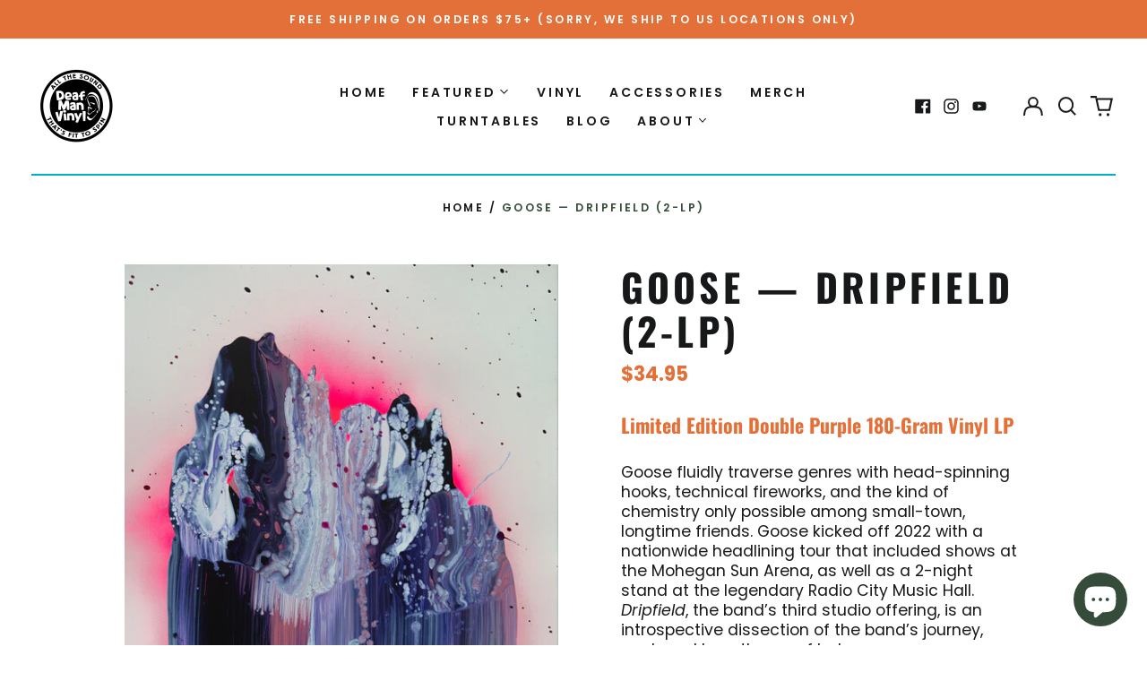

--- FILE ---
content_type: text/html; charset=utf-8
request_url: https://www.deafmanvinyl.com/products/goose-dripfield-white-2-lp
body_size: 51905
content:
<!doctype html>
<html class="no-js supports-no-cookies" lang="en">
<head>
  <meta charset="utf-8">
  <meta http-equiv="X-UA-Compatible" content="IE=edge">
  <meta name="viewport" content="width=device-width,initial-scale=1">
  <meta name="theme-color" content="">
  <link rel="canonical" href="https://www.deafmanvinyl.com/products/goose-dripfield-white-2-lp">
  
  
<link rel="shortcut icon" href="//www.deafmanvinyl.com/cdn/shop/files/DMV-Ear-Blk_32x32.png?v=1648075033" type="image/png"><title>Goose — Dripfield (2-LP)
&ndash; Deaf Man Vinyl</title><meta name="description" content="Limited Edition Double Purple 180-Gram Vinyl LP Goose fluidly traverse genres with head-spinning hooks, technical fireworks, and the kind of chemistry only possible among small-town, longtime friends. Goose kicked off 2022 with a nationwide headlining tour that included shows at the Mohegan Sun Arena, as well as a 2-ni"><meta property="og:site_name" content="Deaf Man Vinyl">
<meta property="og:url" content="https://www.deafmanvinyl.com/products/goose-dripfield-white-2-lp">
<meta property="og:title" content="Goose — Dripfield (2-LP)">
<meta property="og:type" content="product">
<meta property="og:description" content="Limited Edition Double Purple 180-Gram Vinyl LP Goose fluidly traverse genres with head-spinning hooks, technical fireworks, and the kind of chemistry only possible among small-town, longtime friends. Goose kicked off 2022 with a nationwide headlining tour that included shows at the Mohegan Sun Arena, as well as a 2-ni"><meta property="og:image" content="http://www.deafmanvinyl.com/cdn/shop/products/Goose-Dripfield-White-2-LP.jpg?v=1670628199">
  <meta property="og:image:secure_url" content="https://www.deafmanvinyl.com/cdn/shop/products/Goose-Dripfield-White-2-LP.jpg?v=1670628199">
  <meta property="og:image:width" content="500">
  <meta property="og:image:height" content="500">
  <meta property="og:price:amount" content="34.95">
  <meta property="og:price:currency" content="USD">



<meta name="twitter:card" content="summary_large_image">
<meta name="twitter:title" content="Goose — Dripfield (2-LP)">
<meta name="twitter:description" content="Limited Edition Double Purple 180-Gram Vinyl LP Goose fluidly traverse genres with head-spinning hooks, technical fireworks, and the kind of chemistry only possible among small-town, longtime friends. Goose kicked off 2022 with a nationwide headlining tour that included shows at the Mohegan Sun Arena, as well as a 2-ni">
<style>
  

  

  
  

  
  

  
  
:root {
    --base-font-size: 87.5%;
    --base-line-height: 1.3;

    --color-primary-accent: rgb(226, 112, 56);
    --color-primary-text: rgb(22, 24, 25);
    --color-primary-text-rgb: 22, 24, 25;
    --color-primary-background: rgb(255, 255, 255);
    --color-primary-background-hex: #ffffff;
    --color-primary-meta: rgb(52, 76, 57);
    --color-primary-text--overlay: rgb(255, 255, 255);
    --color-primary-accent--overlay: rgb(0, 0, 0);
    --color-primary-text-placeholder: rgba(22, 24, 25, 0.1);
    --color-primary-background-0: rgba(255, 255, 255, 0);
    --color-primary-border: #00afbf;

    /*
    Secondary color scheme
    */
    --color-secondary-accent: rgb(52, 76, 57);
    --color-secondary-text: rgb(255, 255, 255);
    --color-secondary-background: rgb(226, 112, 56);
    --color-secondary-background-hex: #e27038;
    --color-secondary-meta: rgb(0, 175, 191);
    --color-secondary-text--overlay: rgb(0, 0, 0);
    --color-secondary-accent--overlay: rgb(226, 112, 56);
    --color-secondary-text-placeholder: rgba(255, 255, 255, 0.1);
    --color-secondary-background-0: rgba(226, 112, 56, 0);
    --color-secondary-border: #344c39;

    /*
    Tertiary color scheme
    */
    --color-tertiary-accent: rgb(226, 112, 56);
    --color-tertiary-text: rgb(255, 255, 255);
    --color-tertiary-background: rgb(52, 76, 57);
    --color-tertiary-background-hex: #344c39;
    --color-tertiary-meta: rgb(0, 175, 191);
    --color-tertiary-text--overlay: rgb(52, 76, 57);
    --color-tertiary-accent--overlay: rgb(52, 76, 57);
    --color-tertiary-text-placeholder: rgba(255, 255, 255, 0.1);
    --color-tertiary-background-0: rgba(52, 76, 57, 0);
    --color-tertiary-border: #e27038;

    --color-white-text: rgb(255, 255, 255);
    --color-black-text: rgb(0, 0, 0);
    --color-white-accent: rgb(255, 255, 255);
    --color-black-accent: rgb(0, 0, 0);
    --color-white-text--overlay: rgb(22, 24, 25);
    --color-black-text--overlay: rgb(255, 255, 255);


    --heading-font: Oswald, sans-serif;
    --heading-font-weight: 700;
    --heading-font-style: normal;

    --body-font: Poppins, sans-serif;
    --body-font-weight: 400;
    --body-font-style: normal;
    --body-font-bold-weight: bold;

    --secondary-font: Poppins, sans-serif;
    --secondary-font-weight: 600;
    --secondary-font-style: normal;

    --heading-letterspacing: 0.1em;
    --heading-capitalize: uppercase;
    --text-overlay-letterspacing: 0.2em;

    --navigation-font: ;
    --navigation-font-weight: ;
    --navigation-font-style: ;

    --navigation-capitalize: none;
    --navigation-letterspacing: 0.0em;

    --section-title-capitalize: none;
    --section-title-letterspacing: 0.0em;
    --section-title-align: center;

    --secondary-title-capitalize: uppercase;
    --secondary-letterspacing: 0.2em;

    --rte-font-size: 1.25rem;

    /*
    SVG ico select
    */
    --icon-svg-select: url(//www.deafmanvinyl.com/cdn/shop/t/14/assets/ico-select.svg?v=165064643547744354671735852676);
    --icon-svg-select-primary: url(//www.deafmanvinyl.com/cdn/shop/t/14/assets/ico-select-primary.svg?v=15312628872366501741735852676);
    --icon-svg-select-secondary: url(//www.deafmanvinyl.com/cdn/shop/t/14/assets/ico-select-secondary.svg?v=43699402385093155231735852676);
    --icon-svg-select-tertiary: url(//www.deafmanvinyl.com/cdn/shop/t/14/assets/ico-select-tertiary.svg?v=43699402385093155231735852676);

    --border-width: 2px;
    --text-width: 2px;

    --button-baseline-adjust: 0.0rem;

    --header-height: 120px;
    --announcement-bar-height: 44px;
    --header-height-no-search: 120px;
    --payment-button-height: 60px;
    --checkout-button-height: 60px;
  }

  [data-color-scheme="primary"] {
    --color-scheme-text: 22, 24, 25;
    --color-scheme-background: 255, 255, 255;
    --color-scheme-accent: 226, 112, 56;
    --color-scheme-meta: 52, 76, 57;
    --color-scheme-text--overlay: 255, 255, 255;
    --color-scheme-accent--overlay: 0, 0, 0;
    --color-scheme-border: 0, 175, 191;
    --payment-terms-background-color: #ffffff;
  }
  [data-color-scheme="secondary"] {
    --color-scheme-text: 255, 255, 255;
    --color-scheme-background: 226, 112, 56;
    --color-scheme-accent: 52, 76, 57;
    --color-scheme-meta: 0, 175, 191;
    --color-scheme-text--overlay: 0, 0, 0;
    --color-scheme-accent--overlay: 226, 112, 56;
    --color-scheme-border: 52, 76, 57;
    --payment-terms-background-color: #e27038;
  }
  [data-color-scheme="tertiary"] {
    --color-scheme-text: 255, 255, 255;
    --color-scheme-background: 52, 76, 57;
    --color-scheme-accent: 226, 112, 56;
    --color-scheme-meta: 0, 175, 191;
    --color-scheme-text--overlay: 52, 76, 57;
    --color-scheme-accent--overlay: 52, 76, 57;
    --color-scheme-border: 226, 112, 56;
    --payment-terms-background-color: #344c39;
  }

  [data-color-scheme="white"] {
    --color-scheme-text: 255, 255, 255;
    --color-scheme-text--overlay: 0, 0, 0;
  }

  [data-color-scheme="black"] {
    --color-scheme-text: 0, 0, 0;
    --color-scheme-text--overlay: 255, 255, 255;
  }

</style>
<meta property="og:site_name" content="Deaf Man Vinyl">
<meta property="og:url" content="https://www.deafmanvinyl.com/products/goose-dripfield-white-2-lp">
<meta property="og:title" content="Goose — Dripfield (2-LP)">
<meta property="og:type" content="product">
<meta property="og:description" content="Limited Edition Double Purple 180-Gram Vinyl LP Goose fluidly traverse genres with head-spinning hooks, technical fireworks, and the kind of chemistry only possible among small-town, longtime friends. Goose kicked off 2022 with a nationwide headlining tour that included shows at the Mohegan Sun Arena, as well as a 2-ni"><meta property="og:image" content="http://www.deafmanvinyl.com/cdn/shop/products/Goose-Dripfield-White-2-LP.jpg?v=1670628199">
  <meta property="og:image:secure_url" content="https://www.deafmanvinyl.com/cdn/shop/products/Goose-Dripfield-White-2-LP.jpg?v=1670628199">
  <meta property="og:image:width" content="500">
  <meta property="og:image:height" content="500">
  <meta property="og:price:amount" content="34.95">
  <meta property="og:price:currency" content="USD">



<meta name="twitter:card" content="summary_large_image">
<meta name="twitter:title" content="Goose — Dripfield (2-LP)">
<meta name="twitter:description" content="Limited Edition Double Purple 180-Gram Vinyl LP Goose fluidly traverse genres with head-spinning hooks, technical fireworks, and the kind of chemistry only possible among small-town, longtime friends. Goose kicked off 2022 with a nationwide headlining tour that included shows at the Mohegan Sun Arena, as well as a 2-ni">

  <style>#MainContent{opacity:0;visibility:hidden}[x-cloak]{display:none!important}html.js [fade-in-sections] #MainContent [data-fade-in]{opacity:0;transform:translateY(50px);transition-duration:1s;transition-duration:.25s;transition-property:transform,opacity;transition-timing-function:cubic-bezier(.4,0,.2,1)}html.js [fade-in-sections] #MainContent [data-fade-in].in-view{opacity:1;transform:translateY(0)}html.js [fade-in-sections] #MainContent .shopify-section.will-mutate [data-fade-in].in-view{transition-duration:.25s}html{-webkit-text-size-adjust:100%;line-height:1.15;-moz-tab-size:4;-o-tab-size:4;tab-size:4}body{font-family:system-ui,-apple-system,Segoe UI,Roboto,Helvetica,Arial,sans-serif,Apple Color Emoji,Segoe UI Emoji;margin:0}hr{color:inherit;height:0}abbr[title]{-webkit-text-decoration:underline dotted;text-decoration:underline dotted}b,strong{font-weight:bolder}code,kbd,pre,samp{font-family:ui-monospace,SFMono-Regular,Consolas,Liberation Mono,Menlo,monospace;font-size:1em}small{font-size:80%}sub,sup{font-size:75%;line-height:0;position:relative;vertical-align:baseline}sub{bottom:-.25em}sup{top:-.5em}table{border-color:inherit;text-indent:0}button,input,optgroup,select,textarea{font-family:inherit;font-size:100%;line-height:1.15;margin:0}button,select{text-transform:none}[type=button],[type=reset],[type=submit],button{-webkit-appearance:button}::-moz-focus-inner{border-style:none;padding:0}:-moz-focusring{outline:1px dotted ButtonText}:-moz-ui-invalid{box-shadow:none}legend{padding:0}progress{vertical-align:baseline}::-webkit-inner-spin-button,::-webkit-outer-spin-button{height:auto}[type=search]{-webkit-appearance:textfield;outline-offset:-2px}::-webkit-search-decoration{-webkit-appearance:none}::-webkit-file-upload-button{-webkit-appearance:button;font:inherit}summary{display:list-item}blockquote,dd,dl,figure,h1,h2,h3,h4,h5,h6,hr,p,pre{margin:0}button{background-color:transparent;background-image:none}fieldset,ol,ul{margin:0;padding:0}ol,ul{list-style:none}html{font-family:ui-sans-serif,system-ui,-apple-system,BlinkMacSystemFont,Segoe UI,Roboto,Helvetica Neue,Arial,Noto Sans,sans-serif,Apple Color Emoji,Segoe UI Emoji,Segoe UI Symbol,Noto Color Emoji;line-height:1.5}body{font-family:inherit;line-height:inherit}*,:after,:before{border:0 solid;box-sizing:border-box}hr{border-top-width:1px}img{border-style:solid}textarea{resize:vertical}input::-moz-placeholder,textarea::-moz-placeholder{color:#9ca3af;opacity:1}input:-ms-input-placeholder,textarea:-ms-input-placeholder{color:#9ca3af;opacity:1}input::placeholder,textarea::placeholder{color:#9ca3af;opacity:1}[role=button],button{cursor:pointer}:-moz-focusring{outline:auto}table{border-collapse:collapse}h1,h2,h3,h4,h5,h6{font-size:inherit;font-weight:inherit}a{color:inherit;text-decoration:inherit}button,input,optgroup,select,textarea{color:inherit;line-height:inherit;padding:0}code,kbd,pre,samp{font-family:ui-monospace,SFMono-Regular,Menlo,Monaco,Consolas,Liberation Mono,Courier New,monospace}audio,canvas,embed,iframe,img,object,svg,video{display:block;vertical-align:middle}img,video{height:auto;max-width:100%}*,:after,:before{--tw-border-opacity:1;border-color:rgba(229,231,235,var(--tw-border-opacity))}.container{width:100%}@media (min-width:40em){.container{max-width:40em}}@media (min-width:48em){.container{max-width:48em}}@media (min-width:64em){.container{max-width:64em}}@media (min-width:80em){.container{max-width:80em}}.fixed{position:fixed}.absolute{position:absolute}.relative{position:relative}.top-0{top:0}.top-1\/2{top:50%}.right-0{right:0}.bottom-0{bottom:0}.bottom-4{bottom:1rem}.bottom-border-width{bottom:var(--border-width)}.left-0{left:0}.z-10{z-index:10}.z-20{z-index:20}.z-50{z-index:50}.z-60{z-index:70}.z-99{z-index:99}.z-100{z-index:100}.-m-1{margin:-.25rem}.mx-auto{margin-left:auto;margin-right:auto}.-mx-4{margin-left:-1rem;margin-right:-1rem}.mt-1{margin-top:.25rem}.mt-4{margin-top:1rem}.-mt-2{margin-top:-.5rem}.mr-1{margin-right:.25rem}.mr-4{margin-right:1rem}.mr-10{margin-right:2.5rem}.mb-4{margin-bottom:1rem}.ml-4{margin-left:1rem}.ml-8{margin-left:2rem}.block{display:block}.inline-block{display:inline-block}.flex{display:flex}.grid{display:grid}.hidden{display:none}.h-5{height:1.25rem}.h-6{height:1.5rem}.h-7{height:1.75rem}.h-32{height:8rem}.h-header-no-search{height:var(--header-height-no-search)}.max-h-screen-header{max-height:calc(100vh - var(--header-height, 0px))}.w-0{width:0}.w-3{width:.75rem}.w-5{width:1.25rem}.w-6{width:1.5rem}.w-7{width:1.75rem}.w-1\/3{width:33.333333%}.w-full{width:100%}.flex-grow-0{flex-grow:0}.flex-grow{flex-grow:1}.origin-center{transform-origin:center}.transform{--tw-translate-x:0;--tw-translate-y:0;--tw-rotate:0;--tw-skew-x:0;--tw-skew-y:0;--tw-scale-x:1;--tw-scale-y:1;transform:translateX(var(--tw-translate-x)) translateY(var(--tw-translate-y)) rotate(var(--tw-rotate)) skewX(var(--tw-skew-x)) skewY(var(--tw-skew-y)) scaleX(var(--tw-scale-x)) scaleY(var(--tw-scale-y))}.translate-x-1\/4{--tw-translate-x:25%}.translate-y-0{--tw-translate-y:0px}.translate-y-1\/4{--tw-translate-y:25%}.translate-y-full{--tw-translate-y:100%}.-translate-y-1\/2{--tw-translate-y:-50%}.-translate-y-1\/4{--tw-translate-y:-25%}.-translate-y-full{--tw-translate-y:-100%}.translate-y-search-results{--tw-translate-y:calc(100% - var(--border-width))}.rotate-180{--tw-rotate:180deg}.grid-flow-row-dense{grid-auto-flow:row dense}.flex-wrap{flex-wrap:wrap}.items-center{align-items:center}.justify-start{justify-content:flex-start}.justify-end{justify-content:flex-end}.justify-center{justify-content:center}.justify-between{justify-content:space-between}.overflow-hidden{overflow:hidden}.overflow-y-auto{overflow-y:auto}.rounded-full{border-radius:9999px}.border{border-width:1px}.border-b-theme-width{border-bottom-width:var(--border-width)}.border-transparent{border-color:transparent}.border-scheme-text{--tw-border-opacity:1;border-color:rgba(var(--color-scheme-text),var(--tw-border-opacity))}.border-scheme-border{--tw-border-opacity:1;border-color:rgba(var(--color-scheme-border),var(--tw-border-opacity))}.bg-scheme-text{--tw-bg-opacity:1;background-color:rgba(var(--color-scheme-text),var(--tw-bg-opacity))}.bg-scheme-background{--tw-bg-opacity:1;background-color:rgba(var(--color-scheme-background),var(--tw-bg-opacity))}.bg-gradient-to-b{background-image:linear-gradient(to bottom,var(--tw-gradient-stops))}.from-black{--tw-gradient-from:#000;--tw-gradient-stops:var(--tw-gradient-from),var(--tw-gradient-to,transparent)}.from-white{--tw-gradient-from:#fff;--tw-gradient-stops:var(--tw-gradient-from),var(--tw-gradient-to,hsla(0,0%,100%,0))}.to-transparent{--tw-gradient-to:transparent}.fill-current{fill:currentColor}.p-1{padding:.25rem}.px-4{padding-left:1rem;padding-right:1rem}.py-1{padding-bottom:.25rem;padding-top:.25rem}.py-2{padding-bottom:.5rem;padding-top:.5rem}.py-4{padding-bottom:1rem;padding-top:1rem}.pt-2{padding-top:.5rem}.pr-1{padding-right:.25rem}.pb-4{padding-bottom:1rem}.pl-9{padding-left:2.25rem}.text-left{text-align:left}.text-center{text-align:center}.text-right{text-align:right}.align-middle{vertical-align:middle}.text-xs{font-size:.64rem}.text-sm,.text-xs{line-height:var(--base-line-height)}.text-sm{font-size:.875rem}.text-base{font-size:1rem}.text-base,.text-xl{line-height:var(--base-line-height)}.text-xl{font-size:1.563rem}.font-bold{font-weight:700}.italic{font-style:italic}.oldstyle-nums{--tw-ordinal:var(--tw-empty,/*!*/ /*!*/);--tw-slashed-zero:var(--tw-empty,/*!*/ /*!*/);--tw-numeric-figure:var(--tw-empty,/*!*/ /*!*/);--tw-numeric-spacing:var(--tw-empty,/*!*/ /*!*/);--tw-numeric-fraction:var(--tw-empty,/*!*/ /*!*/);--tw-numeric-figure:oldstyle-nums;font-variant-numeric:var(--tw-ordinal) var(--tw-slashed-zero) var(--tw-numeric-figure) var(--tw-numeric-spacing) var(--tw-numeric-fraction)}.leading-zero{line-height:0}.text-scheme-text{--tw-text-opacity:1;color:rgba(var(--color-scheme-text),var(--tw-text-opacity))}.text-scheme-text-overlay{--tw-text-opacity:1;color:rgba(var(--color-scheme-text--overlay),var(--tw-text-opacity))}.hover\:text-scheme-accent:hover{--tw-text-opacity:1;color:rgba(var(--color-scheme-accent),var(--tw-text-opacity))}.placeholder-current::-moz-placeholder{color:currentColor}.placeholder-current:-ms-input-placeholder{color:currentColor}.placeholder-current::placeholder{color:currentColor}.opacity-0{opacity:0}.opacity-100{opacity:1}*,:after,:before{--tw-shadow:0 0 #0000;--tw-ring-inset:var(--tw-empty,/*!*/ /*!*/);--tw-ring-offset-width:0px;--tw-ring-offset-color:#fff;--tw-ring-color:rgba(59,130,246,0.5);--tw-ring-offset-shadow:0 0 #0000;--tw-ring-shadow:0 0 #0000}.transition{transition-duration:.15s;transition-property:background-color,border-color,color,fill,stroke,opacity,box-shadow,transform,filter,-webkit-backdrop-filter;transition-property:background-color,border-color,color,fill,stroke,opacity,box-shadow,transform,filter,backdrop-filter;transition-property:background-color,border-color,color,fill,stroke,opacity,box-shadow,transform,filter,backdrop-filter,-webkit-backdrop-filter;transition-timing-function:cubic-bezier(.4,0,.2,1)}.transition-opacity{transition-duration:.15s;transition-property:opacity;transition-timing-function:cubic-bezier(.4,0,.2,1)}.transition-transform{transition-duration:.15s;transition-property:transform;transition-timing-function:cubic-bezier(.4,0,.2,1)}.duration-200{transition-duration:.2s}html{scroll-padding-top:2.5rem}body{display:flex;flex-direction:column;min-height:100vh}body,html{background-color:var(--color-primary-background);color:var(--color-primary-text)}html{font-size:var(--base-font-size);line-height:var(--base-line-height)}.font-heading{font-family:var(--heading-font);font-style:var(--heading-font-style);font-weight:var(--heading-font-weight);letter-spacing:var(--heading-letterspacing);text-transform:var(--heading-capitalize)}.font-body{font-family:var(--body-font);font-style:var(--body-font-style);font-weight:var(--body-font-weight);text-transform:var(--body-font-style)}.font-secondary{font-family:var(--secondary-font);font-style:var(--secondary-font-style);font-weight:var(--secondary-font-weight);letter-spacing:var(--secondary-letterspacing);text-transform:var(--secondary-title-capitalize)}.responsive-image-wrapper:before{content:"";display:block}.responsive-image{opacity:0}.responsive-image.lazyloaded{opacity:1}.responsive-image-placeholder{opacity:.05}.responsive-image.lazyloaded+.responsive-image-placeholder{opacity:0}[data-color-scheme=primary] .responsive-image-placeholder{background-color:var(--color-primary-text)}[data-color-scheme=secondary] .responsive-image-placeholder{background-color:var(--color-secondary-text)}[data-color-scheme=tertiary] .responsive-image-placeholder{background-color:var(--color-tertiary-text)}.no-js .responsive-image-placeholder{display:none}.visually-hidden{clip:rect(0 0 0 0);border:0;height:1px;margin:-1px;overflow:hidden;padding:0;position:absolute!important;width:1px}svg{height:100%;width:100%}.no-js:not(html),[hidden],[x-cloak]{display:none}.no-js .no-js:not(html){display:block}.no-js .no-js:not(html).flex{display:flex}.supports-no-cookies:not(html),[hidden],html.no-js .js-enabled{display:none}.supports-no-cookies .supports-no-cookies:not(html){display:block}.skip-link{background-color:var(--color-primary-text);color:var(--color-primary-background);left:0;opacity:0;padding:1rem;pointer-events:none;position:absolute;top:0;z-index:50}.skip-link:focus{opacity:1;pointer-events:auto}.btn-solid-primary-text,.payment-buttons-primary-text .shopify-payment-button .shopify-payment-button__button--unbranded,.payment-buttons-primary-text .shopify-payment-button .shopify-payment-button__button:not(.shopify-payment-button__button--branded){background:var(--color-primary-text);color:var(--color-primary-text--overlay)}.btn-solid-primary-text:focus,.btn-solid-primary-text:hover,.payment-buttons-primary-text .shopify-payment-button .shopify-payment-button__button--unbranded:focus,.payment-buttons-primary-text .shopify-payment-button .shopify-payment-button__button--unbranded:hover,.payment-buttons-primary-text .shopify-payment-button .shopify-payment-button__button:not(.shopify-payment-button__button--branded):focus,.payment-buttons-primary-text .shopify-payment-button .shopify-payment-button__button:not(.shopify-payment-button__button--branded):hover{background:var(--color-primary-accent);border-color:var(--color-primary-accent);color:var(--color-primary-accent--overlay)}.btn-outline-primary-text{border-color:var(--color-primary-text);color:var(--color-primary-text)}.btn-outline-primary-text:focus,.btn-outline-primary-text:hover{border-color:var(--color-primary-accent);color:var(--color-primary-accent)}.btn-primary-accent-full,.btn-solid-primary-accent,.payment-buttons-primary-accent .shopify-payment-button .shopify-payment-button__button:not(.shopify-payment-button__button--branded),.payment-buttons-primary-accent .shopify-payment-button__button:not(.shopify-payment-button__button--branded) .shopify-payment-button__button--unbranded{background:var(--color-primary-accent);border-color:var(--color-primary-accent);color:var(--color-primary-accent--overlay)}.btn-primary-accent-full:focus,.btn-primary-accent-full:hover,.btn-solid-primary-accent:focus,.btn-solid-primary-accent:hover,.payment-buttons-primary-accent .shopify-payment-button .shopify-payment-button__button:not(.shopify-payment-button__button--branded):focus,.payment-buttons-primary-accent .shopify-payment-button .shopify-payment-button__button:not(.shopify-payment-button__button--branded):hover,.payment-buttons-primary-accent .shopify-payment-button__button:not(.shopify-payment-button__button--branded) .shopify-payment-button__button--unbranded:focus,.payment-buttons-primary-accent .shopify-payment-button__button:not(.shopify-payment-button__button--branded) .shopify-payment-button__button--unbranded:hover{background:var(--color-primary-text);border-color:var(--color-primary-text);color:var(--color-primary-text--overlay)}.btn-outline-primary-accent{border-color:var(--color-primary-accent);color:var(--color-primary-accent)}.btn-outline-primary-accent:focus,.btn-outline-primary-accent:hover{border-color:var(--color-primary-text);color:var(--color-primary-text)}.btn-solid-secondary-text,.payment-buttons-secondary-text .shopify-payment-button .shopify-payment-button__button--unbranded,.payment-buttons-secondary-text .shopify-payment-button .shopify-payment-button__button:not(.shopify-payment-button__button--branded){background:var(--color-secondary-text);color:var(--color-secondary-text--overlay)}.btn-solid-secondary-text:focus,.btn-solid-secondary-text:hover,.payment-buttons-secondary-text .shopify-payment-button .shopify-payment-button__button--unbranded:focus,.payment-buttons-secondary-text .shopify-payment-button .shopify-payment-button__button--unbranded:hover,.payment-buttons-secondary-text .shopify-payment-button .shopify-payment-button__button:not(.shopify-payment-button__button--branded):focus,.payment-buttons-secondary-text .shopify-payment-button .shopify-payment-button__button:not(.shopify-payment-button__button--branded):hover{background:var(--color-secondary-accent);border-color:var(--color-secondary-accent);color:var(--color-secondary-accent--overlay)}.btn-outline-secondary-text{border-color:var(--color-secondary-text);color:var(--color-secondary-text)}.btn-outline-secondary-text:focus,.btn-outline-secondary-text:hover{border-color:var(--color-secondary-accent);color:var(--color-secondary-accent)}.btn-secondary-accent-full,.btn-solid-secondary-accent,.payment-buttons-secondary-accent .shopify-payment-button .shopify-payment-button__button:not(.shopify-payment-button__button--branded),.payment-buttons-secondary-accent .shopify-payment-button__button:not(.shopify-payment-button__button--branded) .shopify-payment-button__button--unbranded{background:var(--color-secondary-accent);border-color:var(--color-secondary-accent);color:var(--color-secondary-accent--overlay)}.btn-secondary-accent-full:focus,.btn-secondary-accent-full:hover,.btn-solid-secondary-accent:focus,.btn-solid-secondary-accent:hover,.payment-buttons-secondary-accent .shopify-payment-button .shopify-payment-button__button:not(.shopify-payment-button__button--branded):focus,.payment-buttons-secondary-accent .shopify-payment-button .shopify-payment-button__button:not(.shopify-payment-button__button--branded):hover,.payment-buttons-secondary-accent .shopify-payment-button__button:not(.shopify-payment-button__button--branded) .shopify-payment-button__button--unbranded:focus,.payment-buttons-secondary-accent .shopify-payment-button__button:not(.shopify-payment-button__button--branded) .shopify-payment-button__button--unbranded:hover{background:var(--color-secondary-text);border-color:var(--color-secondary-text);color:var(--color-secondary-text--overlay)}.btn-outline-secondary-accent{border-color:var(--color-secondary-accent);color:var(--color-secondary-accent)}.btn-outline-secondary-accent:focus,.btn-outline-secondary-accent:hover{border-color:var(--color-secondary-text);color:var(--color-secondary-text)}.btn-solid-tertiary-text,.payment-buttons-tertiary-text .shopify-payment-button .shopify-payment-button__button--unbranded,.payment-buttons-tertiary-text .shopify-payment-button .shopify-payment-button__button:not(.shopify-payment-button__button--branded){background:var(--color-tertiary-text);color:var(--color-tertiary-text--overlay)}.btn-solid-tertiary-text:focus,.btn-solid-tertiary-text:hover,.payment-buttons-tertiary-text .shopify-payment-button .shopify-payment-button__button--unbranded:focus,.payment-buttons-tertiary-text .shopify-payment-button .shopify-payment-button__button--unbranded:hover,.payment-buttons-tertiary-text .shopify-payment-button .shopify-payment-button__button:not(.shopify-payment-button__button--branded):focus,.payment-buttons-tertiary-text .shopify-payment-button .shopify-payment-button__button:not(.shopify-payment-button__button--branded):hover{background:var(--color-tertiary-accent);border-color:var(--color-tertiary-accent);color:var(--color-tertiary-accent--overlay)}.btn-outline-tertiary-text{border-color:var(--color-tertiary-text);color:var(--color-tertiary-text)}.btn-outline-tertiary-text:focus,.btn-outline-tertiary-text:hover{border-color:var(--color-tertiary-accent);color:var(--color-tertiary-accent)}.btn-solid-tertiary-accent,.btn-tertiary-accent-full,.payment-buttons-tertiary-accent .shopify-payment-button .shopify-payment-button__button:not(.shopify-payment-button__button--branded),.payment-buttons-tertiary-accent .shopify-payment-button__button:not(.shopify-payment-button__button--branded) .shopify-payment-button__button--unbranded{background:var(--color-tertiary-accent);border-color:var(--color-tertiary-accent);color:var(--color-tertiary-accent--overlay)}.btn-solid-tertiary-accent:focus,.btn-solid-tertiary-accent:hover,.btn-tertiary-accent-full:focus,.btn-tertiary-accent-full:hover,.payment-buttons-tertiary-accent .shopify-payment-button .shopify-payment-button__button:not(.shopify-payment-button__button--branded):focus,.payment-buttons-tertiary-accent .shopify-payment-button .shopify-payment-button__button:not(.shopify-payment-button__button--branded):hover,.payment-buttons-tertiary-accent .shopify-payment-button__button:not(.shopify-payment-button__button--branded) .shopify-payment-button__button--unbranded:focus,.payment-buttons-tertiary-accent .shopify-payment-button__button:not(.shopify-payment-button__button--branded) .shopify-payment-button__button--unbranded:hover{background:var(--color-tertiary-text);border-color:var(--color-tertiary-text);color:var(--color-tertiary-text--overlay)}.btn-outline-tertiary-accent{border-color:var(--color-tertiary-accent);color:var(--color-tertiary-accent)}.btn-outline-tertiary-accent:focus,.btn-outline-tertiary-accent:hover{border-color:var(--color-tertiary-text);color:var(--color-tertiary-text)}.btn-solid-white-accent,.btn-solid-white-text{background:var(--color-white-text);border-color:var(--color-white-text);color:var(--color-white-text--overlay)}.btn-solid-white-accent:focus,.btn-solid-white-accent:hover,.btn-solid-white-text:focus,.btn-solid-white-text:hover{background:var(--color-primary-accent);border-color:var(--color-primary-accent);color:var(--color-primary-accent--overlay)}.btn-solid-black-accent,.btn-solid-black-text{background:var(--color-black-text);border-color:var(--color-black-text);color:var(--color-black-text--overlay)}.btn-solid-black-accent:focus,.btn-solid-black-accent:hover,.btn-solid-black-text:focus,.btn-solid-black-text:hover{background:var(--color-primary-accent);border-color:var(--color-primary-accent);color:var(--color-primary-accent--overlay)}.button span,.button svg,button span,button svg{pointer-events:none}shopify-accelerated-checkout,shopify-accelerated-checkout-cart{--shopify-accelerated-checkout-button-block-size:var( --payment-button-height );--shopify-accelerated-checkout-button-border-radius:0}shopify-accelerated-checkout-cart{--shopify-accelerated-checkout-button-block-size:var( --checkout-button-height );--shopify-accelerated-checkout-inline-alignment:end}input{background-color:var(--color-primary-background)}select{-webkit-appearance:none;-moz-appearance:none;appearance:none;background-color:transparent;background-image:var(--icon-svg-select);background-position:100%;background-repeat:no-repeat;background-size:1rem 1rem;border-color:var(--color-primary-border);border-width:0;border-bottom-width:var(--text-width);display:block;padding-bottom:.75rem;padding-top:.75rem;width:100%}.section-y-padding{padding-bottom:2rem;padding-top:2rem}@media (min-width:64em){.section-y-padding{padding-bottom:4rem;padding-top:4rem}}.section-x-padding{padding-left:1.25rem;padding-right:1.25rem}@media (min-width:64em){.section-x-padding{padding-left:2.5rem;padding-right:2.5rem}}.background-video-wrapper--full-screen{padding-bottom:calc(100vh - var(--header-height, 0px))}@media(min-width:1024px){.lg\:background-video-wrapper--full-screen{padding-bottom:calc(100vh - var(--header-height, 0px))}}.background-video-wrapper--full-screen.hero-video{padding-bottom:calc(100vh - var(--announcement-bar-height, 0px))}@media(min-width:1024px){.lg\:background-video-wrapper--full-screen.hero-video{padding-bottom:calc(100vh - var(--announcement-bar-height, 0px))}}#MainContent .shopify-section:first-of-type .section-with-no-padding .h-screen-header,#MainContent .shopify-section:first-of-type .section-with-no-top-padding .h-screen-header{height:calc(100vh - var(--header-height, 0px))}@media(max-width:1023px){#MainContent .shopify-section:first-of-type .section-with-no-padding .background-video-wrapper--full-screen,#MainContent .shopify-section:first-of-type .section-with-no-top-padding .background-video-wrapper--full-screen{padding-bottom:calc(100vh - var(--header-height, 0px))}}@media(min-width:1024px){#MainContent .shopify-section:first-of-type .section-with-no-padding .lg\:background-video-wrapper--full-screen,#MainContent .shopify-section:first-of-type .section-with-no-top-padding .lg\:background-video-wrapper--full-screen{padding-bottom:calc(100vh - var(--header-height, 0px))}}#MainContent .shopify-section:last-of-type .section-with-no-bottom-padding,#MainContent .shopify-section:last-of-type .section-with-no-padding{margin-bottom:calc(var(--border-width)*-1)}@media(max-width:1023px){#MainContent .shopify-section:first-of-type .section-with-no-padding-mobile{margin-top:calc(var(--border-width)*-1)}}@media (min-width:40em){.sm\:oldstyle-nums{--tw-ordinal:var(--tw-empty,/*!*/ /*!*/);--tw-slashed-zero:var(--tw-empty,/*!*/ /*!*/);--tw-numeric-figure:var(--tw-empty,/*!*/ /*!*/);--tw-numeric-spacing:var(--tw-empty,/*!*/ /*!*/);--tw-numeric-fraction:var(--tw-empty,/*!*/ /*!*/);--tw-numeric-figure:oldstyle-nums;font-variant-numeric:var(--tw-ordinal) var(--tw-slashed-zero) var(--tw-numeric-figure) var(--tw-numeric-spacing) var(--tw-numeric-fraction)}}@media (min-width:48em){.md\:oldstyle-nums{--tw-ordinal:var(--tw-empty,/*!*/ /*!*/);--tw-slashed-zero:var(--tw-empty,/*!*/ /*!*/);--tw-numeric-figure:var(--tw-empty,/*!*/ /*!*/);--tw-numeric-spacing:var(--tw-empty,/*!*/ /*!*/);--tw-numeric-fraction:var(--tw-empty,/*!*/ /*!*/);--tw-numeric-figure:oldstyle-nums;font-variant-numeric:var(--tw-ordinal) var(--tw-slashed-zero) var(--tw-numeric-figure) var(--tw-numeric-spacing) var(--tw-numeric-fraction)}}@media (min-width:64em){.lg\:col-span-2{grid-column:span 2/span 2}.lg\:col-end-11{grid-column-end:11}.lg\:col-end-13{grid-column-end:13}.lg\:mr-2{margin-right:.5rem}.lg\:mr-8{margin-right:2rem}.lg\:block{display:block}.lg\:inline-block{display:inline-block}.lg\:hidden{display:none}.lg\:w-auto{width:auto}.lg\:w-2\/3{width:66.666667%}.lg\:w-3\/4{width:75%}.lg\:flex-grow-0{flex-grow:0}.lg\:flex-grow{flex-grow:1}.lg\:grid-cols-12{grid-template-columns:repeat(12,minmax(0,1fr))}.lg\:gap-10{gap:2.5rem}.lg\:py-4{padding-bottom:1rem;padding-top:1rem}.lg\:py-8{padding-top:2rem}.lg\:pb-8,.lg\:py-8{padding-bottom:2rem}.lg\:text-3xl{font-size:2.441rem;line-height:calc(var(--base-line-height)*.9)}.lg\:oldstyle-nums{--tw-ordinal:var(--tw-empty,/*!*/ /*!*/);--tw-slashed-zero:var(--tw-empty,/*!*/ /*!*/);--tw-numeric-figure:var(--tw-empty,/*!*/ /*!*/);--tw-numeric-spacing:var(--tw-empty,/*!*/ /*!*/);--tw-numeric-fraction:var(--tw-empty,/*!*/ /*!*/);--tw-numeric-figure:oldstyle-nums;font-variant-numeric:var(--tw-ordinal) var(--tw-slashed-zero) var(--tw-numeric-figure) var(--tw-numeric-spacing) var(--tw-numeric-fraction)}}@media (min-width:80em){.xl\:oldstyle-nums{--tw-ordinal:var(--tw-empty,/*!*/ /*!*/);--tw-slashed-zero:var(--tw-empty,/*!*/ /*!*/);--tw-numeric-figure:var(--tw-empty,/*!*/ /*!*/);--tw-numeric-spacing:var(--tw-empty,/*!*/ /*!*/);--tw-numeric-fraction:var(--tw-empty,/*!*/ /*!*/);--tw-numeric-figure:oldstyle-nums;font-variant-numeric:var(--tw-ordinal) var(--tw-slashed-zero) var(--tw-numeric-figure) var(--tw-numeric-spacing) var(--tw-numeric-fraction)}}
</style>
  

<script>
function onLoadStylesheet() {
          var url = "//www.deafmanvinyl.com/cdn/shop/t/14/assets/theme.min.css?v=161744934549429204131735852648";
          var link = document.querySelector('link[href="' + url + '"]');
          link.loaded = true;
          link.dispatchEvent(new CustomEvent('stylesLoaded'));
        }
        window.theme_stylesheet = '//www.deafmanvinyl.com/cdn/shop/t/14/assets/theme.min.css?v=161744934549429204131735852648';
</script>
<link rel="stylesheet" href="//www.deafmanvinyl.com/cdn/shop/t/14/assets/theme.min.css?v=161744934549429204131735852648" media="print" onload="this.media='all';onLoadStylesheet();">
<noscript><link rel="stylesheet" href="//www.deafmanvinyl.com/cdn/shop/t/14/assets/theme.min.css?v=161744934549429204131735852648"></noscript>

  

  


  <script type="text/javascript">
    document.documentElement.className = document.documentElement.className.replace('no-js', 'js');

    window.theme = {
      strings: {
        addToCart: "Add to Cart",
        soldOut: "Sold Out",
        unavailable: "Unavailable",
        onlineEvent: "Online event",
        addressNoResults: "No results for that address",
        addressQueryLimit: "You have exceeded the Google API usage limit. Consider upgrading to a \u003ca href=\"https:\/\/developers.google.com\/maps\/premium\/usage-limits\"\u003ePremium Plan\u003c\/a\u003e.",
        addressError: "Error looking up that address",
        authError: "There was a problem authenticating your Google Maps account.",
      },
      moneyFormat: "${{amount}}",
      locale: "en",
    };

    
  </script>

  <style>
    @font-face {
  font-family: Oswald;
  font-weight: 700;
  font-style: normal;
  font-display: swap;
  src: url("//www.deafmanvinyl.com/cdn/fonts/oswald/oswald_n7.b3ba3d6f1b341d51018e3cfba146932b55221727.woff2") format("woff2"),
       url("//www.deafmanvinyl.com/cdn/fonts/oswald/oswald_n7.6cec6bed2bb070310ad90e19ea7a56b65fd83c0b.woff") format("woff");
}

    @font-face {
  font-family: Poppins;
  font-weight: 600;
  font-style: normal;
  font-display: swap;
  src: url("//www.deafmanvinyl.com/cdn/fonts/poppins/poppins_n6.aa29d4918bc243723d56b59572e18228ed0786f6.woff2") format("woff2"),
       url("//www.deafmanvinyl.com/cdn/fonts/poppins/poppins_n6.5f815d845fe073750885d5b7e619ee00e8111208.woff") format("woff");
}

    @font-face {
  font-family: Poppins;
  font-weight: 400;
  font-style: normal;
  font-display: swap;
  src: url("//www.deafmanvinyl.com/cdn/fonts/poppins/poppins_n4.0ba78fa5af9b0e1a374041b3ceaadf0a43b41362.woff2") format("woff2"),
       url("//www.deafmanvinyl.com/cdn/fonts/poppins/poppins_n4.214741a72ff2596839fc9760ee7a770386cf16ca.woff") format("woff");
}

    @font-face {
  font-family: Poppins;
  font-weight: 700;
  font-style: normal;
  font-display: swap;
  src: url("//www.deafmanvinyl.com/cdn/fonts/poppins/poppins_n7.56758dcf284489feb014a026f3727f2f20a54626.woff2") format("woff2"),
       url("//www.deafmanvinyl.com/cdn/fonts/poppins/poppins_n7.f34f55d9b3d3205d2cd6f64955ff4b36f0cfd8da.woff") format("woff");
}

    @font-face {
  font-family: Poppins;
  font-weight: 700;
  font-style: normal;
  font-display: swap;
  src: url("//www.deafmanvinyl.com/cdn/fonts/poppins/poppins_n7.56758dcf284489feb014a026f3727f2f20a54626.woff2") format("woff2"),
       url("//www.deafmanvinyl.com/cdn/fonts/poppins/poppins_n7.f34f55d9b3d3205d2cd6f64955ff4b36f0cfd8da.woff") format("woff");
}

    @font-face {
  font-family: Poppins;
  font-weight: 400;
  font-style: italic;
  font-display: swap;
  src: url("//www.deafmanvinyl.com/cdn/fonts/poppins/poppins_i4.846ad1e22474f856bd6b81ba4585a60799a9f5d2.woff2") format("woff2"),
       url("//www.deafmanvinyl.com/cdn/fonts/poppins/poppins_i4.56b43284e8b52fc64c1fd271f289a39e8477e9ec.woff") format("woff");
}

    @font-face {
  font-family: Poppins;
  font-weight: 700;
  font-style: italic;
  font-display: swap;
  src: url("//www.deafmanvinyl.com/cdn/fonts/poppins/poppins_i7.42fd71da11e9d101e1e6c7932199f925f9eea42d.woff2") format("woff2"),
       url("//www.deafmanvinyl.com/cdn/fonts/poppins/poppins_i7.ec8499dbd7616004e21155106d13837fff4cf556.woff") format("woff");
}

  </style>
  <script>
    function defineGlobalOnce(name, value) {
      if (!window[name]) {
        window[name] = value;
      }
    }
  </script>
  

  

  <script>window.performance && window.performance.mark && window.performance.mark('shopify.content_for_header.start');</script><meta name="google-site-verification" content="KgaeGiDtdF4XMEeMgmS3-KuG4WhG1zX-tdvZyxv86gI">
<meta id="shopify-digital-wallet" name="shopify-digital-wallet" content="/57006653499/digital_wallets/dialog">
<meta name="shopify-checkout-api-token" content="894098d085e461ef0bbd0c4a226031a5">
<meta id="in-context-paypal-metadata" data-shop-id="57006653499" data-venmo-supported="false" data-environment="production" data-locale="en_US" data-paypal-v4="true" data-currency="USD">
<link rel="alternate" type="application/json+oembed" href="https://www.deafmanvinyl.com/products/goose-dripfield-white-2-lp.oembed">
<script async="async" src="/checkouts/internal/preloads.js?locale=en-US"></script>
<link rel="preconnect" href="https://shop.app" crossorigin="anonymous">
<script async="async" src="https://shop.app/checkouts/internal/preloads.js?locale=en-US&shop_id=57006653499" crossorigin="anonymous"></script>
<script id="apple-pay-shop-capabilities" type="application/json">{"shopId":57006653499,"countryCode":"US","currencyCode":"USD","merchantCapabilities":["supports3DS"],"merchantId":"gid:\/\/shopify\/Shop\/57006653499","merchantName":"Deaf Man Vinyl","requiredBillingContactFields":["postalAddress","email","phone"],"requiredShippingContactFields":["postalAddress","email","phone"],"shippingType":"shipping","supportedNetworks":["visa","masterCard","amex","discover","elo","jcb"],"total":{"type":"pending","label":"Deaf Man Vinyl","amount":"1.00"},"shopifyPaymentsEnabled":true,"supportsSubscriptions":true}</script>
<script id="shopify-features" type="application/json">{"accessToken":"894098d085e461ef0bbd0c4a226031a5","betas":["rich-media-storefront-analytics"],"domain":"www.deafmanvinyl.com","predictiveSearch":true,"shopId":57006653499,"locale":"en"}</script>
<script>var Shopify = Shopify || {};
Shopify.shop = "deafmanvinyl.myshopify.com";
Shopify.locale = "en";
Shopify.currency = {"active":"USD","rate":"1.0"};
Shopify.country = "US";
Shopify.theme = {"name":"Jan25 DMV Theme (Label 3.6.2)","id":127880298555,"schema_name":"Label","schema_version":"3.6.2","theme_store_id":773,"role":"main"};
Shopify.theme.handle = "null";
Shopify.theme.style = {"id":null,"handle":null};
Shopify.cdnHost = "www.deafmanvinyl.com/cdn";
Shopify.routes = Shopify.routes || {};
Shopify.routes.root = "/";</script>
<script type="module">!function(o){(o.Shopify=o.Shopify||{}).modules=!0}(window);</script>
<script>!function(o){function n(){var o=[];function n(){o.push(Array.prototype.slice.apply(arguments))}return n.q=o,n}var t=o.Shopify=o.Shopify||{};t.loadFeatures=n(),t.autoloadFeatures=n()}(window);</script>
<script>
  window.ShopifyPay = window.ShopifyPay || {};
  window.ShopifyPay.apiHost = "shop.app\/pay";
  window.ShopifyPay.redirectState = null;
</script>
<script id="shop-js-analytics" type="application/json">{"pageType":"product"}</script>
<script defer="defer" async type="module" src="//www.deafmanvinyl.com/cdn/shopifycloud/shop-js/modules/v2/client.init-shop-cart-sync_BdyHc3Nr.en.esm.js"></script>
<script defer="defer" async type="module" src="//www.deafmanvinyl.com/cdn/shopifycloud/shop-js/modules/v2/chunk.common_Daul8nwZ.esm.js"></script>
<script type="module">
  await import("//www.deafmanvinyl.com/cdn/shopifycloud/shop-js/modules/v2/client.init-shop-cart-sync_BdyHc3Nr.en.esm.js");
await import("//www.deafmanvinyl.com/cdn/shopifycloud/shop-js/modules/v2/chunk.common_Daul8nwZ.esm.js");

  window.Shopify.SignInWithShop?.initShopCartSync?.({"fedCMEnabled":true,"windoidEnabled":true});

</script>
<script defer="defer" async type="module" src="//www.deafmanvinyl.com/cdn/shopifycloud/shop-js/modules/v2/client.payment-terms_MV4M3zvL.en.esm.js"></script>
<script defer="defer" async type="module" src="//www.deafmanvinyl.com/cdn/shopifycloud/shop-js/modules/v2/chunk.common_Daul8nwZ.esm.js"></script>
<script defer="defer" async type="module" src="//www.deafmanvinyl.com/cdn/shopifycloud/shop-js/modules/v2/chunk.modal_CQq8HTM6.esm.js"></script>
<script type="module">
  await import("//www.deafmanvinyl.com/cdn/shopifycloud/shop-js/modules/v2/client.payment-terms_MV4M3zvL.en.esm.js");
await import("//www.deafmanvinyl.com/cdn/shopifycloud/shop-js/modules/v2/chunk.common_Daul8nwZ.esm.js");
await import("//www.deafmanvinyl.com/cdn/shopifycloud/shop-js/modules/v2/chunk.modal_CQq8HTM6.esm.js");

  
</script>
<script>
  window.Shopify = window.Shopify || {};
  if (!window.Shopify.featureAssets) window.Shopify.featureAssets = {};
  window.Shopify.featureAssets['shop-js'] = {"shop-cart-sync":["modules/v2/client.shop-cart-sync_QYOiDySF.en.esm.js","modules/v2/chunk.common_Daul8nwZ.esm.js"],"init-fed-cm":["modules/v2/client.init-fed-cm_DchLp9rc.en.esm.js","modules/v2/chunk.common_Daul8nwZ.esm.js"],"shop-button":["modules/v2/client.shop-button_OV7bAJc5.en.esm.js","modules/v2/chunk.common_Daul8nwZ.esm.js"],"init-windoid":["modules/v2/client.init-windoid_DwxFKQ8e.en.esm.js","modules/v2/chunk.common_Daul8nwZ.esm.js"],"shop-cash-offers":["modules/v2/client.shop-cash-offers_DWtL6Bq3.en.esm.js","modules/v2/chunk.common_Daul8nwZ.esm.js","modules/v2/chunk.modal_CQq8HTM6.esm.js"],"shop-toast-manager":["modules/v2/client.shop-toast-manager_CX9r1SjA.en.esm.js","modules/v2/chunk.common_Daul8nwZ.esm.js"],"init-shop-email-lookup-coordinator":["modules/v2/client.init-shop-email-lookup-coordinator_UhKnw74l.en.esm.js","modules/v2/chunk.common_Daul8nwZ.esm.js"],"pay-button":["modules/v2/client.pay-button_DzxNnLDY.en.esm.js","modules/v2/chunk.common_Daul8nwZ.esm.js"],"avatar":["modules/v2/client.avatar_BTnouDA3.en.esm.js"],"init-shop-cart-sync":["modules/v2/client.init-shop-cart-sync_BdyHc3Nr.en.esm.js","modules/v2/chunk.common_Daul8nwZ.esm.js"],"shop-login-button":["modules/v2/client.shop-login-button_D8B466_1.en.esm.js","modules/v2/chunk.common_Daul8nwZ.esm.js","modules/v2/chunk.modal_CQq8HTM6.esm.js"],"init-customer-accounts-sign-up":["modules/v2/client.init-customer-accounts-sign-up_C8fpPm4i.en.esm.js","modules/v2/client.shop-login-button_D8B466_1.en.esm.js","modules/v2/chunk.common_Daul8nwZ.esm.js","modules/v2/chunk.modal_CQq8HTM6.esm.js"],"init-shop-for-new-customer-accounts":["modules/v2/client.init-shop-for-new-customer-accounts_CVTO0Ztu.en.esm.js","modules/v2/client.shop-login-button_D8B466_1.en.esm.js","modules/v2/chunk.common_Daul8nwZ.esm.js","modules/v2/chunk.modal_CQq8HTM6.esm.js"],"init-customer-accounts":["modules/v2/client.init-customer-accounts_dRgKMfrE.en.esm.js","modules/v2/client.shop-login-button_D8B466_1.en.esm.js","modules/v2/chunk.common_Daul8nwZ.esm.js","modules/v2/chunk.modal_CQq8HTM6.esm.js"],"shop-follow-button":["modules/v2/client.shop-follow-button_CkZpjEct.en.esm.js","modules/v2/chunk.common_Daul8nwZ.esm.js","modules/v2/chunk.modal_CQq8HTM6.esm.js"],"lead-capture":["modules/v2/client.lead-capture_BntHBhfp.en.esm.js","modules/v2/chunk.common_Daul8nwZ.esm.js","modules/v2/chunk.modal_CQq8HTM6.esm.js"],"checkout-modal":["modules/v2/client.checkout-modal_CfxcYbTm.en.esm.js","modules/v2/chunk.common_Daul8nwZ.esm.js","modules/v2/chunk.modal_CQq8HTM6.esm.js"],"shop-login":["modules/v2/client.shop-login_Da4GZ2H6.en.esm.js","modules/v2/chunk.common_Daul8nwZ.esm.js","modules/v2/chunk.modal_CQq8HTM6.esm.js"],"payment-terms":["modules/v2/client.payment-terms_MV4M3zvL.en.esm.js","modules/v2/chunk.common_Daul8nwZ.esm.js","modules/v2/chunk.modal_CQq8HTM6.esm.js"]};
</script>
<script>(function() {
  var isLoaded = false;
  function asyncLoad() {
    if (isLoaded) return;
    isLoaded = true;
    var urls = ["https:\/\/chimpstatic.com\/mcjs-connected\/js\/users\/1252aef530d0d8532b7267cf5\/a97109ffd8cdd57d3eb7bf57b.js?shop=deafmanvinyl.myshopify.com","https:\/\/a.mailmunch.co\/widgets\/site-1057401-60eee72a7e7bb2764f26c04277b9ada4da6f7e7f.js?shop=deafmanvinyl.myshopify.com"];
    for (var i = 0; i < urls.length; i++) {
      var s = document.createElement('script');
      s.type = 'text/javascript';
      s.async = true;
      s.src = urls[i];
      var x = document.getElementsByTagName('script')[0];
      x.parentNode.insertBefore(s, x);
    }
  };
  if(window.attachEvent) {
    window.attachEvent('onload', asyncLoad);
  } else {
    window.addEventListener('load', asyncLoad, false);
  }
})();</script>
<script id="__st">var __st={"a":57006653499,"offset":-18000,"reqid":"c159567d-3091-441e-9567-0aacedd9e08e-1769029500","pageurl":"www.deafmanvinyl.com\/products\/goose-dripfield-white-2-lp","u":"fe46ae1d0158","p":"product","rtyp":"product","rid":7057697210427};</script>
<script>window.ShopifyPaypalV4VisibilityTracking = true;</script>
<script id="captcha-bootstrap">!function(){'use strict';const t='contact',e='account',n='new_comment',o=[[t,t],['blogs',n],['comments',n],[t,'customer']],c=[[e,'customer_login'],[e,'guest_login'],[e,'recover_customer_password'],[e,'create_customer']],r=t=>t.map((([t,e])=>`form[action*='/${t}']:not([data-nocaptcha='true']) input[name='form_type'][value='${e}']`)).join(','),a=t=>()=>t?[...document.querySelectorAll(t)].map((t=>t.form)):[];function s(){const t=[...o],e=r(t);return a(e)}const i='password',u='form_key',d=['recaptcha-v3-token','g-recaptcha-response','h-captcha-response',i],f=()=>{try{return window.sessionStorage}catch{return}},m='__shopify_v',_=t=>t.elements[u];function p(t,e,n=!1){try{const o=window.sessionStorage,c=JSON.parse(o.getItem(e)),{data:r}=function(t){const{data:e,action:n}=t;return t[m]||n?{data:e,action:n}:{data:t,action:n}}(c);for(const[e,n]of Object.entries(r))t.elements[e]&&(t.elements[e].value=n);n&&o.removeItem(e)}catch(o){console.error('form repopulation failed',{error:o})}}const l='form_type',E='cptcha';function T(t){t.dataset[E]=!0}const w=window,h=w.document,L='Shopify',v='ce_forms',y='captcha';let A=!1;((t,e)=>{const n=(g='f06e6c50-85a8-45c8-87d0-21a2b65856fe',I='https://cdn.shopify.com/shopifycloud/storefront-forms-hcaptcha/ce_storefront_forms_captcha_hcaptcha.v1.5.2.iife.js',D={infoText:'Protected by hCaptcha',privacyText:'Privacy',termsText:'Terms'},(t,e,n)=>{const o=w[L][v],c=o.bindForm;if(c)return c(t,g,e,D).then(n);var r;o.q.push([[t,g,e,D],n]),r=I,A||(h.body.append(Object.assign(h.createElement('script'),{id:'captcha-provider',async:!0,src:r})),A=!0)});var g,I,D;w[L]=w[L]||{},w[L][v]=w[L][v]||{},w[L][v].q=[],w[L][y]=w[L][y]||{},w[L][y].protect=function(t,e){n(t,void 0,e),T(t)},Object.freeze(w[L][y]),function(t,e,n,w,h,L){const[v,y,A,g]=function(t,e,n){const i=e?o:[],u=t?c:[],d=[...i,...u],f=r(d),m=r(i),_=r(d.filter((([t,e])=>n.includes(e))));return[a(f),a(m),a(_),s()]}(w,h,L),I=t=>{const e=t.target;return e instanceof HTMLFormElement?e:e&&e.form},D=t=>v().includes(t);t.addEventListener('submit',(t=>{const e=I(t);if(!e)return;const n=D(e)&&!e.dataset.hcaptchaBound&&!e.dataset.recaptchaBound,o=_(e),c=g().includes(e)&&(!o||!o.value);(n||c)&&t.preventDefault(),c&&!n&&(function(t){try{if(!f())return;!function(t){const e=f();if(!e)return;const n=_(t);if(!n)return;const o=n.value;o&&e.removeItem(o)}(t);const e=Array.from(Array(32),(()=>Math.random().toString(36)[2])).join('');!function(t,e){_(t)||t.append(Object.assign(document.createElement('input'),{type:'hidden',name:u})),t.elements[u].value=e}(t,e),function(t,e){const n=f();if(!n)return;const o=[...t.querySelectorAll(`input[type='${i}']`)].map((({name:t})=>t)),c=[...d,...o],r={};for(const[a,s]of new FormData(t).entries())c.includes(a)||(r[a]=s);n.setItem(e,JSON.stringify({[m]:1,action:t.action,data:r}))}(t,e)}catch(e){console.error('failed to persist form',e)}}(e),e.submit())}));const S=(t,e)=>{t&&!t.dataset[E]&&(n(t,e.some((e=>e===t))),T(t))};for(const o of['focusin','change'])t.addEventListener(o,(t=>{const e=I(t);D(e)&&S(e,y())}));const B=e.get('form_key'),M=e.get(l),P=B&&M;t.addEventListener('DOMContentLoaded',(()=>{const t=y();if(P)for(const e of t)e.elements[l].value===M&&p(e,B);[...new Set([...A(),...v().filter((t=>'true'===t.dataset.shopifyCaptcha))])].forEach((e=>S(e,t)))}))}(h,new URLSearchParams(w.location.search),n,t,e,['guest_login'])})(!0,!0)}();</script>
<script integrity="sha256-4kQ18oKyAcykRKYeNunJcIwy7WH5gtpwJnB7kiuLZ1E=" data-source-attribution="shopify.loadfeatures" defer="defer" src="//www.deafmanvinyl.com/cdn/shopifycloud/storefront/assets/storefront/load_feature-a0a9edcb.js" crossorigin="anonymous"></script>
<script crossorigin="anonymous" defer="defer" src="//www.deafmanvinyl.com/cdn/shopifycloud/storefront/assets/shopify_pay/storefront-65b4c6d7.js?v=20250812"></script>
<script data-source-attribution="shopify.dynamic_checkout.dynamic.init">var Shopify=Shopify||{};Shopify.PaymentButton=Shopify.PaymentButton||{isStorefrontPortableWallets:!0,init:function(){window.Shopify.PaymentButton.init=function(){};var t=document.createElement("script");t.src="https://www.deafmanvinyl.com/cdn/shopifycloud/portable-wallets/latest/portable-wallets.en.js",t.type="module",document.head.appendChild(t)}};
</script>
<script data-source-attribution="shopify.dynamic_checkout.buyer_consent">
  function portableWalletsHideBuyerConsent(e){var t=document.getElementById("shopify-buyer-consent"),n=document.getElementById("shopify-subscription-policy-button");t&&n&&(t.classList.add("hidden"),t.setAttribute("aria-hidden","true"),n.removeEventListener("click",e))}function portableWalletsShowBuyerConsent(e){var t=document.getElementById("shopify-buyer-consent"),n=document.getElementById("shopify-subscription-policy-button");t&&n&&(t.classList.remove("hidden"),t.removeAttribute("aria-hidden"),n.addEventListener("click",e))}window.Shopify?.PaymentButton&&(window.Shopify.PaymentButton.hideBuyerConsent=portableWalletsHideBuyerConsent,window.Shopify.PaymentButton.showBuyerConsent=portableWalletsShowBuyerConsent);
</script>
<script data-source-attribution="shopify.dynamic_checkout.cart.bootstrap">document.addEventListener("DOMContentLoaded",(function(){function t(){return document.querySelector("shopify-accelerated-checkout-cart, shopify-accelerated-checkout")}if(t())Shopify.PaymentButton.init();else{new MutationObserver((function(e,n){t()&&(Shopify.PaymentButton.init(),n.disconnect())})).observe(document.body,{childList:!0,subtree:!0})}}));
</script>
<link id="shopify-accelerated-checkout-styles" rel="stylesheet" media="screen" href="https://www.deafmanvinyl.com/cdn/shopifycloud/portable-wallets/latest/accelerated-checkout-backwards-compat.css" crossorigin="anonymous">
<style id="shopify-accelerated-checkout-cart">
        #shopify-buyer-consent {
  margin-top: 1em;
  display: inline-block;
  width: 100%;
}

#shopify-buyer-consent.hidden {
  display: none;
}

#shopify-subscription-policy-button {
  background: none;
  border: none;
  padding: 0;
  text-decoration: underline;
  font-size: inherit;
  cursor: pointer;
}

#shopify-subscription-policy-button::before {
  box-shadow: none;
}

      </style>

<script>window.performance && window.performance.mark && window.performance.mark('shopify.content_for_header.end');</script>
<!-- BEGIN MerchantWidget Code -->

<script id='merchantWidgetScript'

        src="https://www.gstatic.com/shopping/merchant/merchantwidget.js"

        defer>

</script>

<script type="text/javascript">

  merchantWidgetScript.addEventListener('load', function () {

    merchantwidget.start({

     position: 'LEFT_BOTTOM'

   });

  });

</script>

<!-- END MerchantWidget Code -->

<script src="https://cdn.shopify.com/extensions/019b550e-b716-72e7-9762-eb3e5f41fedf/site-66/assets/bar.js" type="text/javascript" defer="defer"></script>
<script src="https://cdn.shopify.com/extensions/e8878072-2f6b-4e89-8082-94b04320908d/inbox-1254/assets/inbox-chat-loader.js" type="text/javascript" defer="defer"></script>
<link href="https://monorail-edge.shopifysvc.com" rel="dns-prefetch">
<script>(function(){if ("sendBeacon" in navigator && "performance" in window) {try {var session_token_from_headers = performance.getEntriesByType('navigation')[0].serverTiming.find(x => x.name == '_s').description;} catch {var session_token_from_headers = undefined;}var session_cookie_matches = document.cookie.match(/_shopify_s=([^;]*)/);var session_token_from_cookie = session_cookie_matches && session_cookie_matches.length === 2 ? session_cookie_matches[1] : "";var session_token = session_token_from_headers || session_token_from_cookie || "";function handle_abandonment_event(e) {var entries = performance.getEntries().filter(function(entry) {return /monorail-edge.shopifysvc.com/.test(entry.name);});if (!window.abandonment_tracked && entries.length === 0) {window.abandonment_tracked = true;var currentMs = Date.now();var navigation_start = performance.timing.navigationStart;var payload = {shop_id: 57006653499,url: window.location.href,navigation_start,duration: currentMs - navigation_start,session_token,page_type: "product"};window.navigator.sendBeacon("https://monorail-edge.shopifysvc.com/v1/produce", JSON.stringify({schema_id: "online_store_buyer_site_abandonment/1.1",payload: payload,metadata: {event_created_at_ms: currentMs,event_sent_at_ms: currentMs}}));}}window.addEventListener('pagehide', handle_abandonment_event);}}());</script>
<script id="web-pixels-manager-setup">(function e(e,d,r,n,o){if(void 0===o&&(o={}),!Boolean(null===(a=null===(i=window.Shopify)||void 0===i?void 0:i.analytics)||void 0===a?void 0:a.replayQueue)){var i,a;window.Shopify=window.Shopify||{};var t=window.Shopify;t.analytics=t.analytics||{};var s=t.analytics;s.replayQueue=[],s.publish=function(e,d,r){return s.replayQueue.push([e,d,r]),!0};try{self.performance.mark("wpm:start")}catch(e){}var l=function(){var e={modern:/Edge?\/(1{2}[4-9]|1[2-9]\d|[2-9]\d{2}|\d{4,})\.\d+(\.\d+|)|Firefox\/(1{2}[4-9]|1[2-9]\d|[2-9]\d{2}|\d{4,})\.\d+(\.\d+|)|Chrom(ium|e)\/(9{2}|\d{3,})\.\d+(\.\d+|)|(Maci|X1{2}).+ Version\/(15\.\d+|(1[6-9]|[2-9]\d|\d{3,})\.\d+)([,.]\d+|)( \(\w+\)|)( Mobile\/\w+|) Safari\/|Chrome.+OPR\/(9{2}|\d{3,})\.\d+\.\d+|(CPU[ +]OS|iPhone[ +]OS|CPU[ +]iPhone|CPU IPhone OS|CPU iPad OS)[ +]+(15[._]\d+|(1[6-9]|[2-9]\d|\d{3,})[._]\d+)([._]\d+|)|Android:?[ /-](13[3-9]|1[4-9]\d|[2-9]\d{2}|\d{4,})(\.\d+|)(\.\d+|)|Android.+Firefox\/(13[5-9]|1[4-9]\d|[2-9]\d{2}|\d{4,})\.\d+(\.\d+|)|Android.+Chrom(ium|e)\/(13[3-9]|1[4-9]\d|[2-9]\d{2}|\d{4,})\.\d+(\.\d+|)|SamsungBrowser\/([2-9]\d|\d{3,})\.\d+/,legacy:/Edge?\/(1[6-9]|[2-9]\d|\d{3,})\.\d+(\.\d+|)|Firefox\/(5[4-9]|[6-9]\d|\d{3,})\.\d+(\.\d+|)|Chrom(ium|e)\/(5[1-9]|[6-9]\d|\d{3,})\.\d+(\.\d+|)([\d.]+$|.*Safari\/(?![\d.]+ Edge\/[\d.]+$))|(Maci|X1{2}).+ Version\/(10\.\d+|(1[1-9]|[2-9]\d|\d{3,})\.\d+)([,.]\d+|)( \(\w+\)|)( Mobile\/\w+|) Safari\/|Chrome.+OPR\/(3[89]|[4-9]\d|\d{3,})\.\d+\.\d+|(CPU[ +]OS|iPhone[ +]OS|CPU[ +]iPhone|CPU IPhone OS|CPU iPad OS)[ +]+(10[._]\d+|(1[1-9]|[2-9]\d|\d{3,})[._]\d+)([._]\d+|)|Android:?[ /-](13[3-9]|1[4-9]\d|[2-9]\d{2}|\d{4,})(\.\d+|)(\.\d+|)|Mobile Safari.+OPR\/([89]\d|\d{3,})\.\d+\.\d+|Android.+Firefox\/(13[5-9]|1[4-9]\d|[2-9]\d{2}|\d{4,})\.\d+(\.\d+|)|Android.+Chrom(ium|e)\/(13[3-9]|1[4-9]\d|[2-9]\d{2}|\d{4,})\.\d+(\.\d+|)|Android.+(UC? ?Browser|UCWEB|U3)[ /]?(15\.([5-9]|\d{2,})|(1[6-9]|[2-9]\d|\d{3,})\.\d+)\.\d+|SamsungBrowser\/(5\.\d+|([6-9]|\d{2,})\.\d+)|Android.+MQ{2}Browser\/(14(\.(9|\d{2,})|)|(1[5-9]|[2-9]\d|\d{3,})(\.\d+|))(\.\d+|)|K[Aa][Ii]OS\/(3\.\d+|([4-9]|\d{2,})\.\d+)(\.\d+|)/},d=e.modern,r=e.legacy,n=navigator.userAgent;return n.match(d)?"modern":n.match(r)?"legacy":"unknown"}(),u="modern"===l?"modern":"legacy",c=(null!=n?n:{modern:"",legacy:""})[u],f=function(e){return[e.baseUrl,"/wpm","/b",e.hashVersion,"modern"===e.buildTarget?"m":"l",".js"].join("")}({baseUrl:d,hashVersion:r,buildTarget:u}),m=function(e){var d=e.version,r=e.bundleTarget,n=e.surface,o=e.pageUrl,i=e.monorailEndpoint;return{emit:function(e){var a=e.status,t=e.errorMsg,s=(new Date).getTime(),l=JSON.stringify({metadata:{event_sent_at_ms:s},events:[{schema_id:"web_pixels_manager_load/3.1",payload:{version:d,bundle_target:r,page_url:o,status:a,surface:n,error_msg:t},metadata:{event_created_at_ms:s}}]});if(!i)return console&&console.warn&&console.warn("[Web Pixels Manager] No Monorail endpoint provided, skipping logging."),!1;try{return self.navigator.sendBeacon.bind(self.navigator)(i,l)}catch(e){}var u=new XMLHttpRequest;try{return u.open("POST",i,!0),u.setRequestHeader("Content-Type","text/plain"),u.send(l),!0}catch(e){return console&&console.warn&&console.warn("[Web Pixels Manager] Got an unhandled error while logging to Monorail."),!1}}}}({version:r,bundleTarget:l,surface:e.surface,pageUrl:self.location.href,monorailEndpoint:e.monorailEndpoint});try{o.browserTarget=l,function(e){var d=e.src,r=e.async,n=void 0===r||r,o=e.onload,i=e.onerror,a=e.sri,t=e.scriptDataAttributes,s=void 0===t?{}:t,l=document.createElement("script"),u=document.querySelector("head"),c=document.querySelector("body");if(l.async=n,l.src=d,a&&(l.integrity=a,l.crossOrigin="anonymous"),s)for(var f in s)if(Object.prototype.hasOwnProperty.call(s,f))try{l.dataset[f]=s[f]}catch(e){}if(o&&l.addEventListener("load",o),i&&l.addEventListener("error",i),u)u.appendChild(l);else{if(!c)throw new Error("Did not find a head or body element to append the script");c.appendChild(l)}}({src:f,async:!0,onload:function(){if(!function(){var e,d;return Boolean(null===(d=null===(e=window.Shopify)||void 0===e?void 0:e.analytics)||void 0===d?void 0:d.initialized)}()){var d=window.webPixelsManager.init(e)||void 0;if(d){var r=window.Shopify.analytics;r.replayQueue.forEach((function(e){var r=e[0],n=e[1],o=e[2];d.publishCustomEvent(r,n,o)})),r.replayQueue=[],r.publish=d.publishCustomEvent,r.visitor=d.visitor,r.initialized=!0}}},onerror:function(){return m.emit({status:"failed",errorMsg:"".concat(f," has failed to load")})},sri:function(e){var d=/^sha384-[A-Za-z0-9+/=]+$/;return"string"==typeof e&&d.test(e)}(c)?c:"",scriptDataAttributes:o}),m.emit({status:"loading"})}catch(e){m.emit({status:"failed",errorMsg:(null==e?void 0:e.message)||"Unknown error"})}}})({shopId: 57006653499,storefrontBaseUrl: "https://www.deafmanvinyl.com",extensionsBaseUrl: "https://extensions.shopifycdn.com/cdn/shopifycloud/web-pixels-manager",monorailEndpoint: "https://monorail-edge.shopifysvc.com/unstable/produce_batch",surface: "storefront-renderer",enabledBetaFlags: ["2dca8a86"],webPixelsConfigList: [{"id":"230162491","configuration":"{\"config\":\"{\\\"pixel_id\\\":\\\"G-N98V42WZLR\\\",\\\"target_country\\\":\\\"US\\\",\\\"gtag_events\\\":[{\\\"type\\\":\\\"begin_checkout\\\",\\\"action_label\\\":\\\"G-N98V42WZLR\\\"},{\\\"type\\\":\\\"search\\\",\\\"action_label\\\":\\\"G-N98V42WZLR\\\"},{\\\"type\\\":\\\"view_item\\\",\\\"action_label\\\":[\\\"G-N98V42WZLR\\\",\\\"MC-XZFNW67D19\\\"]},{\\\"type\\\":\\\"purchase\\\",\\\"action_label\\\":[\\\"G-N98V42WZLR\\\",\\\"MC-XZFNW67D19\\\"]},{\\\"type\\\":\\\"page_view\\\",\\\"action_label\\\":[\\\"G-N98V42WZLR\\\",\\\"MC-XZFNW67D19\\\"]},{\\\"type\\\":\\\"add_payment_info\\\",\\\"action_label\\\":\\\"G-N98V42WZLR\\\"},{\\\"type\\\":\\\"add_to_cart\\\",\\\"action_label\\\":\\\"G-N98V42WZLR\\\"}],\\\"enable_monitoring_mode\\\":false}\"}","eventPayloadVersion":"v1","runtimeContext":"OPEN","scriptVersion":"b2a88bafab3e21179ed38636efcd8a93","type":"APP","apiClientId":1780363,"privacyPurposes":[],"dataSharingAdjustments":{"protectedCustomerApprovalScopes":["read_customer_address","read_customer_email","read_customer_name","read_customer_personal_data","read_customer_phone"]}},{"id":"136609851","configuration":"{\"pixel_id\":\"3165458690380163\",\"pixel_type\":\"facebook_pixel\",\"metaapp_system_user_token\":\"-\"}","eventPayloadVersion":"v1","runtimeContext":"OPEN","scriptVersion":"ca16bc87fe92b6042fbaa3acc2fbdaa6","type":"APP","apiClientId":2329312,"privacyPurposes":["ANALYTICS","MARKETING","SALE_OF_DATA"],"dataSharingAdjustments":{"protectedCustomerApprovalScopes":["read_customer_address","read_customer_email","read_customer_name","read_customer_personal_data","read_customer_phone"]}},{"id":"shopify-app-pixel","configuration":"{}","eventPayloadVersion":"v1","runtimeContext":"STRICT","scriptVersion":"0450","apiClientId":"shopify-pixel","type":"APP","privacyPurposes":["ANALYTICS","MARKETING"]},{"id":"shopify-custom-pixel","eventPayloadVersion":"v1","runtimeContext":"LAX","scriptVersion":"0450","apiClientId":"shopify-pixel","type":"CUSTOM","privacyPurposes":["ANALYTICS","MARKETING"]}],isMerchantRequest: false,initData: {"shop":{"name":"Deaf Man Vinyl","paymentSettings":{"currencyCode":"USD"},"myshopifyDomain":"deafmanvinyl.myshopify.com","countryCode":"US","storefrontUrl":"https:\/\/www.deafmanvinyl.com"},"customer":null,"cart":null,"checkout":null,"productVariants":[{"price":{"amount":34.95,"currencyCode":"USD"},"product":{"title":"Goose — Dripfield (2-LP)","vendor":"AMI\/AMS\/MONO","id":"7057697210427","untranslatedTitle":"Goose — Dripfield (2-LP)","url":"\/products\/goose-dripfield-white-2-lp","type":"Records \u0026 LPs"},"id":"41014167896123","image":{"src":"\/\/www.deafmanvinyl.com\/cdn\/shop\/products\/Goose-Dripfield-White-2-LP.jpg?v=1670628199"},"sku":"617308090413","title":"Default Title","untranslatedTitle":"Default Title"}],"purchasingCompany":null},},"https://www.deafmanvinyl.com/cdn","fcfee988w5aeb613cpc8e4bc33m6693e112",{"modern":"","legacy":""},{"shopId":"57006653499","storefrontBaseUrl":"https:\/\/www.deafmanvinyl.com","extensionBaseUrl":"https:\/\/extensions.shopifycdn.com\/cdn\/shopifycloud\/web-pixels-manager","surface":"storefront-renderer","enabledBetaFlags":"[\"2dca8a86\"]","isMerchantRequest":"false","hashVersion":"fcfee988w5aeb613cpc8e4bc33m6693e112","publish":"custom","events":"[[\"page_viewed\",{}],[\"product_viewed\",{\"productVariant\":{\"price\":{\"amount\":34.95,\"currencyCode\":\"USD\"},\"product\":{\"title\":\"Goose — Dripfield (2-LP)\",\"vendor\":\"AMI\/AMS\/MONO\",\"id\":\"7057697210427\",\"untranslatedTitle\":\"Goose — Dripfield (2-LP)\",\"url\":\"\/products\/goose-dripfield-white-2-lp\",\"type\":\"Records \u0026 LPs\"},\"id\":\"41014167896123\",\"image\":{\"src\":\"\/\/www.deafmanvinyl.com\/cdn\/shop\/products\/Goose-Dripfield-White-2-LP.jpg?v=1670628199\"},\"sku\":\"617308090413\",\"title\":\"Default Title\",\"untranslatedTitle\":\"Default Title\"}}]]"});</script><script>
  window.ShopifyAnalytics = window.ShopifyAnalytics || {};
  window.ShopifyAnalytics.meta = window.ShopifyAnalytics.meta || {};
  window.ShopifyAnalytics.meta.currency = 'USD';
  var meta = {"product":{"id":7057697210427,"gid":"gid:\/\/shopify\/Product\/7057697210427","vendor":"AMI\/AMS\/MONO","type":"Records \u0026 LPs","handle":"goose-dripfield-white-2-lp","variants":[{"id":41014167896123,"price":3495,"name":"Goose — Dripfield (2-LP)","public_title":null,"sku":"617308090413"}],"remote":false},"page":{"pageType":"product","resourceType":"product","resourceId":7057697210427,"requestId":"c159567d-3091-441e-9567-0aacedd9e08e-1769029500"}};
  for (var attr in meta) {
    window.ShopifyAnalytics.meta[attr] = meta[attr];
  }
</script>
<script class="analytics">
  (function () {
    var customDocumentWrite = function(content) {
      var jquery = null;

      if (window.jQuery) {
        jquery = window.jQuery;
      } else if (window.Checkout && window.Checkout.$) {
        jquery = window.Checkout.$;
      }

      if (jquery) {
        jquery('body').append(content);
      }
    };

    var hasLoggedConversion = function(token) {
      if (token) {
        return document.cookie.indexOf('loggedConversion=' + token) !== -1;
      }
      return false;
    }

    var setCookieIfConversion = function(token) {
      if (token) {
        var twoMonthsFromNow = new Date(Date.now());
        twoMonthsFromNow.setMonth(twoMonthsFromNow.getMonth() + 2);

        document.cookie = 'loggedConversion=' + token + '; expires=' + twoMonthsFromNow;
      }
    }

    var trekkie = window.ShopifyAnalytics.lib = window.trekkie = window.trekkie || [];
    if (trekkie.integrations) {
      return;
    }
    trekkie.methods = [
      'identify',
      'page',
      'ready',
      'track',
      'trackForm',
      'trackLink'
    ];
    trekkie.factory = function(method) {
      return function() {
        var args = Array.prototype.slice.call(arguments);
        args.unshift(method);
        trekkie.push(args);
        return trekkie;
      };
    };
    for (var i = 0; i < trekkie.methods.length; i++) {
      var key = trekkie.methods[i];
      trekkie[key] = trekkie.factory(key);
    }
    trekkie.load = function(config) {
      trekkie.config = config || {};
      trekkie.config.initialDocumentCookie = document.cookie;
      var first = document.getElementsByTagName('script')[0];
      var script = document.createElement('script');
      script.type = 'text/javascript';
      script.onerror = function(e) {
        var scriptFallback = document.createElement('script');
        scriptFallback.type = 'text/javascript';
        scriptFallback.onerror = function(error) {
                var Monorail = {
      produce: function produce(monorailDomain, schemaId, payload) {
        var currentMs = new Date().getTime();
        var event = {
          schema_id: schemaId,
          payload: payload,
          metadata: {
            event_created_at_ms: currentMs,
            event_sent_at_ms: currentMs
          }
        };
        return Monorail.sendRequest("https://" + monorailDomain + "/v1/produce", JSON.stringify(event));
      },
      sendRequest: function sendRequest(endpointUrl, payload) {
        // Try the sendBeacon API
        if (window && window.navigator && typeof window.navigator.sendBeacon === 'function' && typeof window.Blob === 'function' && !Monorail.isIos12()) {
          var blobData = new window.Blob([payload], {
            type: 'text/plain'
          });

          if (window.navigator.sendBeacon(endpointUrl, blobData)) {
            return true;
          } // sendBeacon was not successful

        } // XHR beacon

        var xhr = new XMLHttpRequest();

        try {
          xhr.open('POST', endpointUrl);
          xhr.setRequestHeader('Content-Type', 'text/plain');
          xhr.send(payload);
        } catch (e) {
          console.log(e);
        }

        return false;
      },
      isIos12: function isIos12() {
        return window.navigator.userAgent.lastIndexOf('iPhone; CPU iPhone OS 12_') !== -1 || window.navigator.userAgent.lastIndexOf('iPad; CPU OS 12_') !== -1;
      }
    };
    Monorail.produce('monorail-edge.shopifysvc.com',
      'trekkie_storefront_load_errors/1.1',
      {shop_id: 57006653499,
      theme_id: 127880298555,
      app_name: "storefront",
      context_url: window.location.href,
      source_url: "//www.deafmanvinyl.com/cdn/s/trekkie.storefront.cd680fe47e6c39ca5d5df5f0a32d569bc48c0f27.min.js"});

        };
        scriptFallback.async = true;
        scriptFallback.src = '//www.deafmanvinyl.com/cdn/s/trekkie.storefront.cd680fe47e6c39ca5d5df5f0a32d569bc48c0f27.min.js';
        first.parentNode.insertBefore(scriptFallback, first);
      };
      script.async = true;
      script.src = '//www.deafmanvinyl.com/cdn/s/trekkie.storefront.cd680fe47e6c39ca5d5df5f0a32d569bc48c0f27.min.js';
      first.parentNode.insertBefore(script, first);
    };
    trekkie.load(
      {"Trekkie":{"appName":"storefront","development":false,"defaultAttributes":{"shopId":57006653499,"isMerchantRequest":null,"themeId":127880298555,"themeCityHash":"4534113440966941204","contentLanguage":"en","currency":"USD","eventMetadataId":"00b2fcf0-af16-4de6-ad7e-8c6d93bca966"},"isServerSideCookieWritingEnabled":true,"monorailRegion":"shop_domain","enabledBetaFlags":["65f19447"]},"Session Attribution":{},"S2S":{"facebookCapiEnabled":false,"source":"trekkie-storefront-renderer","apiClientId":580111}}
    );

    var loaded = false;
    trekkie.ready(function() {
      if (loaded) return;
      loaded = true;

      window.ShopifyAnalytics.lib = window.trekkie;

      var originalDocumentWrite = document.write;
      document.write = customDocumentWrite;
      try { window.ShopifyAnalytics.merchantGoogleAnalytics.call(this); } catch(error) {};
      document.write = originalDocumentWrite;

      window.ShopifyAnalytics.lib.page(null,{"pageType":"product","resourceType":"product","resourceId":7057697210427,"requestId":"c159567d-3091-441e-9567-0aacedd9e08e-1769029500","shopifyEmitted":true});

      var match = window.location.pathname.match(/checkouts\/(.+)\/(thank_you|post_purchase)/)
      var token = match? match[1]: undefined;
      if (!hasLoggedConversion(token)) {
        setCookieIfConversion(token);
        window.ShopifyAnalytics.lib.track("Viewed Product",{"currency":"USD","variantId":41014167896123,"productId":7057697210427,"productGid":"gid:\/\/shopify\/Product\/7057697210427","name":"Goose — Dripfield (2-LP)","price":"34.95","sku":"617308090413","brand":"AMI\/AMS\/MONO","variant":null,"category":"Records \u0026 LPs","nonInteraction":true,"remote":false},undefined,undefined,{"shopifyEmitted":true});
      window.ShopifyAnalytics.lib.track("monorail:\/\/trekkie_storefront_viewed_product\/1.1",{"currency":"USD","variantId":41014167896123,"productId":7057697210427,"productGid":"gid:\/\/shopify\/Product\/7057697210427","name":"Goose — Dripfield (2-LP)","price":"34.95","sku":"617308090413","brand":"AMI\/AMS\/MONO","variant":null,"category":"Records \u0026 LPs","nonInteraction":true,"remote":false,"referer":"https:\/\/www.deafmanvinyl.com\/products\/goose-dripfield-white-2-lp"});
      }
    });


        var eventsListenerScript = document.createElement('script');
        eventsListenerScript.async = true;
        eventsListenerScript.src = "//www.deafmanvinyl.com/cdn/shopifycloud/storefront/assets/shop_events_listener-3da45d37.js";
        document.getElementsByTagName('head')[0].appendChild(eventsListenerScript);

})();</script>
  <script>
  if (!window.ga || (window.ga && typeof window.ga !== 'function')) {
    window.ga = function ga() {
      (window.ga.q = window.ga.q || []).push(arguments);
      if (window.Shopify && window.Shopify.analytics && typeof window.Shopify.analytics.publish === 'function') {
        window.Shopify.analytics.publish("ga_stub_called", {}, {sendTo: "google_osp_migration"});
      }
      console.error("Shopify's Google Analytics stub called with:", Array.from(arguments), "\nSee https://help.shopify.com/manual/promoting-marketing/pixels/pixel-migration#google for more information.");
    };
    if (window.Shopify && window.Shopify.analytics && typeof window.Shopify.analytics.publish === 'function') {
      window.Shopify.analytics.publish("ga_stub_initialized", {}, {sendTo: "google_osp_migration"});
    }
  }
</script>
<script
  defer
  src="https://www.deafmanvinyl.com/cdn/shopifycloud/perf-kit/shopify-perf-kit-3.0.4.min.js"
  data-application="storefront-renderer"
  data-shop-id="57006653499"
  data-render-region="gcp-us-central1"
  data-page-type="product"
  data-theme-instance-id="127880298555"
  data-theme-name="Label"
  data-theme-version="3.6.2"
  data-monorail-region="shop_domain"
  data-resource-timing-sampling-rate="10"
  data-shs="true"
  data-shs-beacon="true"
  data-shs-export-with-fetch="true"
  data-shs-logs-sample-rate="1"
  data-shs-beacon-endpoint="https://www.deafmanvinyl.com/api/collect"
></script>
</head>

<body x-data="{}"  id="goose-dripfield-2-lp" class="template-product font-body" fade-in-sections>

  <a class="in-page-link skip-link" href="#MainContent">Skip to content</a><section x-data="ThemeSection_availabilityDrawer()" data-section-id="" data-section-type="availability-drawer" x-cloak data-color-scheme="primary">
  <div id="AvailabilityContainer"
      class="max-h-full flex flex-col z-100 fixed top-0 right-0 bottom-0 w-80 border-l-theme-width border-scheme-border bg-scheme-background text-scheme-text transform transition-transform'"
      x-show="$store.drawer.availabilityDrawerOpen"
      x-transition:enter="transition ease duration-300"
      x-transition:enter-start="opacity-0 translate-x-full"
      x-transition:enter-end="opacity-100"
      x-transition:leave="transition ease duration-300"
      x-transition:leave-end="opacity-100 translate-x-full"
      @click.away.prevent="$store.drawer.availabilityDrawerOpen = false"
      role="dialog"
      aria-modal="true"
      data-availability-drawer
      aria-labelledby="AvailabilityTitle">
    <div class="top-0 relative flex items-center justify-between border-b-theme-width border-scheme-border py-2 px-4">
      <h1 id="AvailabilityTitle" class="">
        <div class="font-heading text-lg" x-text="$store.availability.product_title"></div>
        <div x-text="$store.availability.getVariantTitle()"></div>
      </h1>
      <button @click.prevent="$store.drawer.availabilityDrawerOpen = false" class="block w-8 -mr-2 top-0">
        <span class="visually-hidden">Close (esc)</span>
        <svg aria-hidden="true" focusable="false" role="presentation" class="icon fill-current icon-close" viewBox="0 0 24 24"><path fill-rule="evenodd" d="M18.364 4.222l1.414 1.414L13.414 12l6.364 6.364-1.414 1.414L12 13.414l-6.364 6.364-1.414-1.414L10.586 12 4.222 5.636l1.414-1.414L12 10.586l6.364-6.364z" clip-rule="evenodd"></path></svg>
      </button>
    </div>
    <ul class="relative overflow-y-auto flex-auto" role="list">
      <template x-for="item in currentVariantAvailability"
                  :key="item.name">
        <li class="p-4">
          <div class="flex items-start">
            <div class="inline-block w-3 mr-3 pt-1">
              <template x-if="item.available">
                <svg aria-hidden="true" focusable="false" role="presentation" class="icon fill-current icon-in-stock" viewBox="0 0 12 12"><g fill-rule="evenodd"><path d="M1.55 6.5l.708-.707L5.086 8.62l-.707.707z"></path><path d="M3.671 8.621l6.364-6.364.708.708-6.364 6.364z"></path></g></svg>
              </template>
              <template x-if="!item.available">
                <svg aria-hidden="true" focusable="false" role="presentation" class="icon fill-current icon-out-of-stock" viewBox="0 0 12 12"><g fill-rule="evenodd"><path d="M3.172 2.464l6.364 6.364-.708.708-6.364-6.364z"></path><path d="M9.536 3.172L3.172 9.536l-.708-.708 6.364-6.364z"></path></g></svg>
              </template>
            </div>
            <div>
              <p x-text="item.name"></p>
            </div>
          </div>
          <div class="mt-4 text-sm" x-html="item.address"></div>
          <template x-if="item.phone">
            <a class="text-scheme-accent text-sm" :href="`tel:${item.phone.replace(' ', '')}`" x-text="item.phone"></a>
          </template>
        </li>
      </template>
    </ul>
  </div>
</section>
<div id="shopify-section-sidebar" class="shopify-section sidebar-menu">

<section class="section-sidebar" x-data="ThemeSection_sidebar()" x-init="mounted()" data-section-id="sidebar" data-section-type="sidebar" x-cloak>
  <noscript>
    <div class="section-x-padding py-2 text-right">
      <button class="py-2 inline-flex items-center justify-center "
        data-menu-drawer-toggle>
      <span class="inline-block w-5 h-5 align-middle mr-2"><svg aria-hidden="true" focusable="false" role="presentation" class="icon fill-current icon-menu" viewBox="0 0 26 26"><path fill-rule="evenodd" d="M26 17v2H0v-2h26zm0-10v2H0V7h26z"></path></svg></span>
      <span>Menu</span>
      </button>
    </div>
  </noscript>
  <div class="sidebar-container z-100 menu-drawer fixed top-0 left-0 bottom-0  w-11/12 max-w-md px-4 py-4 bg-scheme-background text-scheme-text transform overflow-y-auto"
    data-color-scheme="primary"
    x-show="$store.drawer.menuDrawerOpen"
    x-transition:enter="transition ease duration-300"
    x-transition:enter-start="opacity-0 -translate-x-full"
    x-transition:leave="transition ease duration-300"
    x-transition:leave-end="-translate-x-full"
    @click.away.prevent="$store.drawer.menuDrawerOpen = false"
    role="dialog"
    aria-modal="true"
    data-menu-drawer>
    <div class="js-enabled flex justify-end">
      <button @click.prevent="$store.drawer.menuDrawerOpen = false" class="">
        <span class="inline-block w-7 h-7 align-middle"><svg aria-hidden="true" focusable="false" role="presentation" class="icon fill-current icon-close" viewBox="0 0 24 24"><path fill-rule="evenodd" d="M18.364 4.222l1.414 1.414L13.414 12l6.364 6.364-1.414 1.414L12 13.414l-6.364 6.364-1.414-1.414L10.586 12 4.222 5.636l1.414-1.414L12 10.586l6.364-6.364z" clip-rule="evenodd"></path></svg></span>
        <span class="visually-hidden"> Close menu</span>
      </button>
    </div>
    <div class="flex justify-between py-4 items-center font-heading text-2xl border-b-theme-width border-scheme-border">
      
      
      
      
        <a href="/" class="site-header__logo-link">
          
          <img src="//www.deafmanvinyl.com/cdn/shop/files/DMV_Logo_BLK_no_web_540x.png?v=1648576884" alt="Deaf Man Vinyl" width="270x">
          
        </a>
      
    </div>
    <nav class="mt-8" aria-label="Primary">
      <ul><li class="no-js-focus-wrapper"><a class="font-secondary inline-block py-4 hover:text-scheme-accent focus:text-scheme-accent" href="/">
                Home
              </a></li><li class="no-js-focus-wrapper"><button data-accordion
                      class="block relative w-full text-left font-secondary inline-block py-4 hover:text-scheme-accent focus:text-scheme-accent pr-10 transition ease font-body"
                      x-bind:aria-expanded="accordionOpen.accordion0? true: 'false'"
                      @click="accordionOpen.accordion0 = !accordionOpen.accordion0"
                      aria-controls="accordion0">
                Featured
                <span class="absolute right-0 w-3 top-1/2 transform -translate-y-1/2 flex items-center">
                  <span class="inline-block transform transition origin-center" :class="{'rotate-180': accordionOpen.accordion0}"><svg aria-hidden="true" focusable="false" role="presentation" class="icon fill-current icon-chevron-down" viewBox="0 0 20 20"><path fill-rule="evenodd" d="M16.668 5L18 6.332l-7.993 7.993L10 14.32l-.007.006L2 6.332 3.332 5 10 11.668 16.668 5z"></path></svg></span>
                </span>
              </button>
<ul id="accordion0"
                  class="no-js-focus-container pb-4"
                  x-show="accordionOpen.accordion0"
                  x-cloak>
<li class="no-js-focus-wrapper"><a class="font-body inline-block py-2 hover:text-scheme-accent focus:text-scheme-accent" href="/pages/sale">
                          On Sale
                        </a></li>
<li class="no-js-focus-wrapper"><a class="font-body inline-block py-2 hover:text-scheme-accent focus:text-scheme-accent" href="/collections/new-releases">
                          New Releases
                        </a></li>
<li class="no-js-focus-wrapper"><a class="font-body inline-block py-2 hover:text-scheme-accent focus:text-scheme-accent" href="/collections/pre-order">
                          Preorders
                        </a></li>
<li class="no-js-focus-wrapper"><a class="font-body inline-block py-2 hover:text-scheme-accent focus:text-scheme-accent" href="/pages/record-store-day">
                          Record Store Day
                        </a></li>
<li class="no-js-focus-wrapper"><a class="font-body inline-block py-2 hover:text-scheme-accent focus:text-scheme-accent" href="/collections/cassettes">
                          Cassettes
                        </a></li>
<li class="no-js-focus-wrapper"><a class="font-body inline-block py-2 hover:text-scheme-accent focus:text-scheme-accent" href="/products/deaf-man-vinyl-gift-card">
                          Gift Cards
                        </a></li></ul></li><li class="no-js-focus-wrapper"><a class="font-secondary inline-block py-4 hover:text-scheme-accent focus:text-scheme-accent" href="/collections/vinyl">
                Vinyl
              </a></li><li class="no-js-focus-wrapper"><a class="font-secondary inline-block py-4 hover:text-scheme-accent focus:text-scheme-accent" href="/collections/accessories">
                Accessories
              </a></li><li class="no-js-focus-wrapper"><a class="font-secondary inline-block py-4 hover:text-scheme-accent focus:text-scheme-accent" href="/collections/merch">
                Merch
              </a></li><li class="no-js-focus-wrapper"><a class="font-secondary inline-block py-4 hover:text-scheme-accent focus:text-scheme-accent" href="/collections/turntables">
                Turntables
              </a></li><li class="no-js-focus-wrapper"><a class="font-secondary inline-block py-4 hover:text-scheme-accent focus:text-scheme-accent" href="/blogs/waxing-poetic">
                Blog
              </a></li><li class="no-js-focus-wrapper"><button data-accordion
                      class="block relative w-full text-left font-secondary inline-block py-4 hover:text-scheme-accent focus:text-scheme-accent pr-10 transition ease font-body"
                      x-bind:aria-expanded="accordionOpen.accordion1? true: 'false'"
                      @click="accordionOpen.accordion1 = !accordionOpen.accordion1"
                      aria-controls="accordion1">
                About
                <span class="absolute right-0 w-3 top-1/2 transform -translate-y-1/2 flex items-center">
                  <span class="inline-block transform transition origin-center" :class="{'rotate-180': accordionOpen.accordion1}"><svg aria-hidden="true" focusable="false" role="presentation" class="icon fill-current icon-chevron-down" viewBox="0 0 20 20"><path fill-rule="evenodd" d="M16.668 5L18 6.332l-7.993 7.993L10 14.32l-.007.006L2 6.332 3.332 5 10 11.668 16.668 5z"></path></svg></span>
                </span>
              </button>
<ul id="accordion1"
                  class="no-js-focus-container pb-4"
                  x-show="accordionOpen.accordion1"
                  x-cloak>
<li class="no-js-focus-wrapper"><a class="font-body inline-block py-2 hover:text-scheme-accent focus:text-scheme-accent" href="/pages/what-we-re-all-about">
                          About
                        </a></li>
<li class="no-js-focus-wrapper"><a class="font-body inline-block py-2 hover:text-scheme-accent focus:text-scheme-accent" href="/pages/contact">
                          Contact
                        </a></li></ul></li></ul>
    </nav>

    <div class="mt-8 border-t-theme-width border-scheme-border"><nav class="mt-8" aria-label="Secondary">
        <ul><li>
              <a class="block py-2" href="/collections">
                All collections
              </a>
            </li></ul>
        <ul class="mt-8 space-y-2">
          
            <li>
              <a href="https://www.deafmanvinyl.com/customer_authentication/redirect?locale=en&amp;region_country=US" id="customer_login_link">Log in</a>
            </li>
            <li>
              <a href="https://shopify.com/57006653499/account?locale=en" id="customer_register_link">Create account</a>
            </li>
          
        </ul>
      
<form class="mt-8" action="/search" method="get" role="search">
          <div class="relative text-scheme-meta">
            <label for="sidebar-search" class="visually-hidden">Search</label>
            <input
              class="w-full flex-auto text-scheme-text bg-transparent placeholder-scheme-meta pr-2 py-2 pl-8"
              id="sidebar-search"
              type="text"
              name="q"
              placeholder="Search"
            />
            <button class="absolute top-1/2 h-5 transform -translate-y-1/2 left-0 px-1"
              type="submit">
              <span class="inline-block w-5 h-5"><svg aria-hidden="true" focusable="false" role="presentation" class="icon fill-current icon-search" viewBox="0 0 24 24"><path fill-rule="evenodd" d="M10.548 17.187a6.647 6.647 0 01-6.64-6.64 6.647 6.647 0 016.64-6.639 6.647 6.647 0 016.64 6.64 6.647 6.647 0 01-6.64 6.64zm6.629-1.253a8.507 8.507 0 001.918-5.386C19.095 5.834 15.26 2 10.548 2 5.835 2 2 5.834 2 10.548c0 4.712 3.835 8.547 8.548 8.547a8.503 8.503 0 005.265-1.828L20.546 22l1.35-1.349-4.72-4.717z" clip-rule="evenodd"></path></svg></span>
              <span class="visually-hidden">Search</span>
            </button>
          </div>
        </form>
        <div class="text-scheme-meta mt-8">
          <ul class="-ml-4 -mb-4 flex items-center   flex-wrap" data-color-scheme="primary">
  

    

    
  

    

    
      <li class="ml-4 mb-4">
        <a class="fill-current hover:text-scheme-accent" href="https://www.facebook.com/deafmanvinyl">
          <span class="block w-5 h-5" aria-hidden="true"><svg aria-hidden="true" focusable="false" role="presentation" class="icon fill-current icon-facebook" viewBox="0 0 20 20"><path d="M18.05.811q.439 0 .744.305t.305.744v16.637q0 .439-.305.744t-.744.305h-4.732v-7.221h2.415l.342-2.854h-2.757v-1.83q0-.659.293-1t1.073-.342h1.488V3.762q-.976-.098-2.171-.098-1.634 0-2.635.964t-1 2.72V9.47H7.951v2.854h2.415v7.221H1.413q-.439 0-.744-.305t-.305-.744V1.859q0-.439.305-.744T1.413.81H18.05z"></path></svg></span>
          <span class="visually-hidden">Facebook</span>
        </a>
      </li>
    
  

    

    
      <li class="ml-4 mb-4">
        <a class="fill-current hover:text-scheme-accent" href="https://www.instagram.com/deafmanvinyl/">
          <span class="block w-5 h-5" aria-hidden="true"><svg aria-hidden="true" focusable="false" role="presentation" class="icon fill-current icon-instagram" viewBox="0 0 512 512"><path d="M256 49.5c67.3 0 75.2.3 101.8 1.5 24.6 1.1 37.9 5.2 46.8 8.7 11.8 4.6 20.2 10 29 18.8s14.3 17.2 18.8 29c3.4 8.9 7.6 22.2 8.7 46.8 1.2 26.6 1.5 34.5 1.5 101.8s-.3 75.2-1.5 101.8c-1.1 24.6-5.2 37.9-8.7 46.8-4.6 11.8-10 20.2-18.8 29s-17.2 14.3-29 18.8c-8.9 3.4-22.2 7.6-46.8 8.7-26.6 1.2-34.5 1.5-101.8 1.5s-75.2-.3-101.8-1.5c-24.6-1.1-37.9-5.2-46.8-8.7-11.8-4.6-20.2-10-29-18.8s-14.3-17.2-18.8-29c-3.4-8.9-7.6-22.2-8.7-46.8-1.2-26.6-1.5-34.5-1.5-101.8s.3-75.2 1.5-101.8c1.1-24.6 5.2-37.9 8.7-46.8 4.6-11.8 10-20.2 18.8-29s17.2-14.3 29-18.8c8.9-3.4 22.2-7.6 46.8-8.7 26.6-1.3 34.5-1.5 101.8-1.5m0-45.4c-68.4 0-77 .3-103.9 1.5C125.3 6.8 107 11.1 91 17.3c-16.6 6.4-30.6 15.1-44.6 29.1-14 14-22.6 28.1-29.1 44.6-6.2 16-10.5 34.3-11.7 61.2C4.4 179 4.1 187.6 4.1 256s.3 77 1.5 103.9c1.2 26.8 5.5 45.1 11.7 61.2 6.4 16.6 15.1 30.6 29.1 44.6 14 14 28.1 22.6 44.6 29.1 16 6.2 34.3 10.5 61.2 11.7 26.9 1.2 35.4 1.5 103.9 1.5s77-.3 103.9-1.5c26.8-1.2 45.1-5.5 61.2-11.7 16.6-6.4 30.6-15.1 44.6-29.1 14-14 22.6-28.1 29.1-44.6 6.2-16 10.5-34.3 11.7-61.2 1.2-26.9 1.5-35.4 1.5-103.9s-.3-77-1.5-103.9c-1.2-26.8-5.5-45.1-11.7-61.2-6.4-16.6-15.1-30.6-29.1-44.6-14-14-28.1-22.6-44.6-29.1-16-6.2-34.3-10.5-61.2-11.7-27-1.1-35.6-1.4-104-1.4z"></path><path d="M256 126.6c-71.4 0-129.4 57.9-129.4 129.4s58 129.4 129.4 129.4 129.4-58 129.4-129.4-58-129.4-129.4-129.4zm0 213.4c-46.4 0-84-37.6-84-84s37.6-84 84-84 84 37.6 84 84-37.6 84-84 84z"></path><circle cx="390.5" cy="121.5" r="30.2"></circle></svg></span>
          <span class="visually-hidden">Instagram</span>
        </a>
      </li>
    
  

    

    
  

    

    
  

    

    
  

    

    
  

    

    
  

    

    
  

    

    
  

    

    
  

    

    
  

    

    
      <li class="ml-4 mb-4">
        <a class="fill-current hover:text-scheme-accent" href="https://www.youtube.com/@DeafManVinyl">
          <span class="block w-5 h-5" aria-hidden="true"><svg aria-hidden="true" focusable="false" role="presentation" class="icon fill-current icon-youtube" viewBox="0 0 24 24"><path d="M21.8 8.002s-.195-1.379-.796-1.984C20.242 5.22 19.39 5.217 19 5.17c-2.797-.203-6.996-.203-6.996-.203h-.008s-4.2 0-6.996.203c-.39.047-1.242.05-2.004.848-.601.605-.793 1.984-.793 1.984S2 9.623 2 11.24v1.516c0 1.617.2 3.238.2 3.238s.195 1.379.792 1.985c.762.796 1.762.769 2.207.855 1.602.152 6.801.2 6.801.2s4.203-.009 7-.208c.39-.047 1.242-.05 2.004-.848.601-.605.797-1.984.797-1.984S22 14.377 22 12.756V11.24c0-1.617-.2-3.238-.2-3.238zM9.935 14.596V8.975l5.402 2.82-5.402 2.8z"></path></svg></span>
          <span class="visually-hidden">Youtube</span>
        </a>
      </li>
    
  

    

    
  

    

    
  

    

    
  

    

    
  

    

    
  

    

    
  

    

    
  

    

    
  

    

    
  
</ul>

        </div>
      
    </div>
  </div>
</section>

<noscript>
<style>
  .section-sidebar {
    display: block !important;
  }

  .sidebar-container {
    position: static;
    width: 100%;
    max-width: 100%;
    border-right: 0;
    display: none;
  }

  .section-sidebar:focus-within .sidebar-container {
    display: block !important;
  }
</style>
</noscript>


</div><!-- BEGIN sections: header-group -->
<div id="shopify-section-sections--15571777781819__announcement-bar" class="shopify-section shopify-section-group-header-group"><a class="block text-sm font-secondary bg-scheme-background text-scheme-text hover:text-scheme-accent text-center py-2 lg:py-4 section-x-padding" href="/collections/all" data-color-scheme="secondary">
      FREE Shipping on Orders $75+ (sorry, we ship to US locations only)
    </a>
</div><div id="shopify-section-sections--15571777781819__header" class="shopify-section shopify-section-group-header-group section-site-header relative">







<header
    class="site-header section-x-padding  w-full text-scheme-text  relative"
    data-color-scheme="primary"
    role="banner"
    data-section-type="header"
    data-section-id="sections--15571777781819__header"
    x-data="ThemeSection_header()"
    x-init="mounted()"
    data-dropdown-count="2"
    
    :class="{'header-is-active': menuIsActive }"
  >
  <div
    id="headerBorderWrap" class="headerBorderWrap border-b-theme-width border-transparent"
    :class="{'border-scheme-border': !prepareSticky && showBorder, 'border-scheme-border': !prepareSticky && showBorder, 'hide-border-mobile':  hideBorderMobile, }" data-color-scheme="primary">
    <div
      id="headerOuter"
      :class="{ 'text-scheme-text': prepareSticky }"
      data-color-scheme="primary">
      <div id="headerContainer"
          :class="{'fixed top-0 left-0 right-0 z-99 bg-scheme-background transform section-x-padding': prepareSticky, '-translate-y-full': prepareSticky && !revealSticky, 'transition-transform translate-y-0': revealSticky }"
            class="z-10">
        <div
          :class="{'sticky-header-container': prepareSticky }"
          class="py-4 lg:py-8">
          <div class="flex justify-between items-center ">
            
            <div class="flex flex-grow w-1/3  justify-start items-center">
              

              
                <div class="lg:flex-grow-1 ">
                  <div class="h1 font-heading font-heading text-xl lg:text-3xl">
      
      <a href="/" class="site-header__logo-link">
        
        
        
<img src="//www.deafmanvinyl.com/cdn/shop/files/DMV_Logo_BLK_no_web_200x.png?v=1648576884" alt="Deaf Man Vinyl" width="100x"></a>
      
    
</div>
                </div>
              
              
              
            </div>

            
            
              <div class="flex justify-center text-center w-0 flex-grow-0 lg:w-3/4 lg:flex-grow">
                
                
                  <div class="hidden lg:block">
                    
  <nav class="" role="navigation">
    <ul class=" -mx-4 flex flex-wrap justify-center items-center type-navigation text-base">
      
        <li class="inline-block">
          
            <a  href="/" class="inline-block font-secondary px-4 py-2">
              Home
            </a>
          
        </li>
      
        <li class="inline-block">
          
            <div class="no-js-focus-wrapper">
              <button class="inline-block flex items-center inline-block font-secondary px-4 py-2""
                @click="openMenu(0)"
                x-bind:aria-expanded="menuOpen.menu0? true: 'false'"
                aria-controls="menu0">
                <span class="inline-block pr-1">Featured</span>
                <span class="inline-block w-3 align-middle svg-scale mr-1 transform origin-center rotate transition" :class="{'rotate-180': menuOpen.menu0}"><svg aria-hidden="true" focusable="false" role="presentation" class="icon fill-current icon-chevron-down" viewBox="0 0 20 20"><path fill-rule="evenodd" d="M16.668 5L18 6.332l-7.993 7.993L10 14.32l-.007.006L2 6.332 3.332 5 10 11.668 16.668 5z"></path></svg></span>
              </button>
              <div  class="no-js-focus-container absolute left-0 bottom-4 w-full section-y-padding section-x-padding transform translate-y-full z-100 bg-scheme-background text-scheme-text text-center max-h-screen-header overflow-hidden overflow-y-auto"
                    data-color-scheme="primary"
                    id="menu0"
                    x-cloak
                    x-show="menuOpen.menu0"
                    x-transition:enter="transition ease duration-200"
                    x-transition:enter-start="opacity-0"
                    x-transition:enter-end="opacity-100"
                    x-transition:leave="transition ease duration-00"
                    x-transition:leave-start="opacity-100"
                    x-transition:leave-end="opacity-0"
                    data-header-dropdown
                    @focusout="focusOut($event, 'menu0')"
                    @click.away.prevent="menuOpen.menu0 = false">
                <ul class="flex items-top justify-start -mx-4 text-center">
                  

                  
                    
<li class="px-4 -mt-2">
                      
<a  href="/pages/sale" class="-mx-4 text-base inline-block font-body px-4 py-2">
                            On Sale
                          </a>
                    </li>
                    
<li class="px-4 -mt-2">
                      
<a  href="/collections/new-releases" class="-mx-4 text-base inline-block font-body px-4 py-2">
                            New Releases
                          </a>
                    </li>
                    
<li class="px-4 -mt-2">
                      
<a  href="/collections/pre-order" class="-mx-4 text-base inline-block font-body px-4 py-2">
                            Preorders
                          </a>
                    </li>
                    
<li class="px-4 -mt-2">
                      
<a  href="/pages/record-store-day" class="-mx-4 text-base inline-block font-body px-4 py-2">
                            Record Store Day
                          </a>
                    </li>
                    
<li class="px-4 -mt-2">
                      
<a  href="/collections/cassettes" class="-mx-4 text-base inline-block font-body px-4 py-2">
                            Cassettes
                          </a>
                    </li>
                    
<li class="px-4 -mt-2">
                      
<a  href="/products/deaf-man-vinyl-gift-card" class="-mx-4 text-base inline-block font-body px-4 py-2">
                            Gift Cards
                          </a>
                    </li>
                </ul>
              </div>
            </div>
          
        </li>
      
        <li class="inline-block">
          
            <a  href="/collections/vinyl" class="inline-block font-secondary px-4 py-2">
              Vinyl
            </a>
          
        </li>
      
        <li class="inline-block">
          
            <a  href="/collections/accessories" class="inline-block font-secondary px-4 py-2">
              Accessories
            </a>
          
        </li>
      
        <li class="inline-block">
          
            <a  href="/collections/merch" class="inline-block font-secondary px-4 py-2">
              Merch
            </a>
          
        </li>
      
        <li class="inline-block">
          
            <a  href="/collections/turntables" class="inline-block font-secondary px-4 py-2">
              Turntables
            </a>
          
        </li>
      
        <li class="inline-block">
          
            <a  href="/blogs/waxing-poetic" class="inline-block font-secondary px-4 py-2">
              Blog
            </a>
          
        </li>
      
        <li class="inline-block">
          
            <div class="no-js-focus-wrapper">
              <button class="inline-block flex items-center inline-block font-secondary px-4 py-2""
                @click="openMenu(1)"
                x-bind:aria-expanded="menuOpen.menu1? true: 'false'"
                aria-controls="menu1">
                <span class="inline-block pr-1">About</span>
                <span class="inline-block w-3 align-middle svg-scale mr-1 transform origin-center rotate transition" :class="{'rotate-180': menuOpen.menu1}"><svg aria-hidden="true" focusable="false" role="presentation" class="icon fill-current icon-chevron-down" viewBox="0 0 20 20"><path fill-rule="evenodd" d="M16.668 5L18 6.332l-7.993 7.993L10 14.32l-.007.006L2 6.332 3.332 5 10 11.668 16.668 5z"></path></svg></span>
              </button>
              <div  class="no-js-focus-container absolute left-0 bottom-4 w-full section-y-padding section-x-padding transform translate-y-full z-100 bg-scheme-background text-scheme-text text-center max-h-screen-header overflow-hidden overflow-y-auto"
                    data-color-scheme="primary"
                    id="menu1"
                    x-cloak
                    x-show="menuOpen.menu1"
                    x-transition:enter="transition ease duration-200"
                    x-transition:enter-start="opacity-0"
                    x-transition:enter-end="opacity-100"
                    x-transition:leave="transition ease duration-00"
                    x-transition:leave-start="opacity-100"
                    x-transition:leave-end="opacity-0"
                    data-header-dropdown
                    @focusout="focusOut($event, 'menu1')"
                    @click.away.prevent="menuOpen.menu1 = false">
                <ul class="flex items-top justify-start -mx-4 text-center">
                  

                  
                    
<li class="px-4 -mt-2">
                      
<a  href="/pages/what-we-re-all-about" class="-mx-4 text-base inline-block font-body px-4 py-2">
                            About
                          </a>
                    </li>
                    
<li class="px-4 -mt-2">
                      
<a  href="/pages/contact" class="-mx-4 text-base inline-block font-body px-4 py-2">
                            Contact
                          </a>
                    </li>
                </ul>
              </div>
            </div>
          
        </li>
      
    </ul>
  </nav>

                  </div>
                
              </div>
            

            
            <div class="flex flex-grow w-1/3 items-center justify-end">
              
                <div class="lg:hidden mr-4">
                  <button
  class="js-enabled inline-block p-1 -m-1 lg:hidden"
  type="button"
  x-bind:aria-expanded="$store.drawer.menuDrawerOpen"
  @click="$store.drawer.menuDrawerOpen = !$store.drawer.menuDrawerOpen"
  data-menu-drawer-toggle>
  <span class="visually-hidden">Menu</span>
  <span class="h-6 w-6 inline-block align-middle"><svg aria-hidden="true" focusable="false" role="presentation" class="icon fill-current icon-menu" viewBox="0 0 26 26"><path fill-rule="evenodd" d="M26 17v2H0v-2h26zm0-10v2H0V7h26z"></path></svg></span>
</button>
                </div>
              

              

              
                <div class="mr-10 hidden lg:block  ">
                  <ul class="-ml-4 -mb-4 flex items-center  justify-end flex-wrap" data-color-scheme="primary">
  

    

    
  

    

    
      <li class="ml-4 mb-4">
        <a class="fill-current hover:text-scheme-accent" href="https://www.facebook.com/deafmanvinyl">
          <span class="block w-5 h-5" aria-hidden="true"><svg aria-hidden="true" focusable="false" role="presentation" class="icon fill-current icon-facebook" viewBox="0 0 20 20"><path d="M18.05.811q.439 0 .744.305t.305.744v16.637q0 .439-.305.744t-.744.305h-4.732v-7.221h2.415l.342-2.854h-2.757v-1.83q0-.659.293-1t1.073-.342h1.488V3.762q-.976-.098-2.171-.098-1.634 0-2.635.964t-1 2.72V9.47H7.951v2.854h2.415v7.221H1.413q-.439 0-.744-.305t-.305-.744V1.859q0-.439.305-.744T1.413.81H18.05z"></path></svg></span>
          <span class="visually-hidden">Facebook</span>
        </a>
      </li>
    
  

    

    
      <li class="ml-4 mb-4">
        <a class="fill-current hover:text-scheme-accent" href="https://www.instagram.com/deafmanvinyl/">
          <span class="block w-5 h-5" aria-hidden="true"><svg aria-hidden="true" focusable="false" role="presentation" class="icon fill-current icon-instagram" viewBox="0 0 512 512"><path d="M256 49.5c67.3 0 75.2.3 101.8 1.5 24.6 1.1 37.9 5.2 46.8 8.7 11.8 4.6 20.2 10 29 18.8s14.3 17.2 18.8 29c3.4 8.9 7.6 22.2 8.7 46.8 1.2 26.6 1.5 34.5 1.5 101.8s-.3 75.2-1.5 101.8c-1.1 24.6-5.2 37.9-8.7 46.8-4.6 11.8-10 20.2-18.8 29s-17.2 14.3-29 18.8c-8.9 3.4-22.2 7.6-46.8 8.7-26.6 1.2-34.5 1.5-101.8 1.5s-75.2-.3-101.8-1.5c-24.6-1.1-37.9-5.2-46.8-8.7-11.8-4.6-20.2-10-29-18.8s-14.3-17.2-18.8-29c-3.4-8.9-7.6-22.2-8.7-46.8-1.2-26.6-1.5-34.5-1.5-101.8s.3-75.2 1.5-101.8c1.1-24.6 5.2-37.9 8.7-46.8 4.6-11.8 10-20.2 18.8-29s17.2-14.3 29-18.8c8.9-3.4 22.2-7.6 46.8-8.7 26.6-1.3 34.5-1.5 101.8-1.5m0-45.4c-68.4 0-77 .3-103.9 1.5C125.3 6.8 107 11.1 91 17.3c-16.6 6.4-30.6 15.1-44.6 29.1-14 14-22.6 28.1-29.1 44.6-6.2 16-10.5 34.3-11.7 61.2C4.4 179 4.1 187.6 4.1 256s.3 77 1.5 103.9c1.2 26.8 5.5 45.1 11.7 61.2 6.4 16.6 15.1 30.6 29.1 44.6 14 14 28.1 22.6 44.6 29.1 16 6.2 34.3 10.5 61.2 11.7 26.9 1.2 35.4 1.5 103.9 1.5s77-.3 103.9-1.5c26.8-1.2 45.1-5.5 61.2-11.7 16.6-6.4 30.6-15.1 44.6-29.1 14-14 22.6-28.1 29.1-44.6 6.2-16 10.5-34.3 11.7-61.2 1.2-26.9 1.5-35.4 1.5-103.9s-.3-77-1.5-103.9c-1.2-26.8-5.5-45.1-11.7-61.2-6.4-16.6-15.1-30.6-29.1-44.6-14-14-28.1-22.6-44.6-29.1-16-6.2-34.3-10.5-61.2-11.7-27-1.1-35.6-1.4-104-1.4z"></path><path d="M256 126.6c-71.4 0-129.4 57.9-129.4 129.4s58 129.4 129.4 129.4 129.4-58 129.4-129.4-58-129.4-129.4-129.4zm0 213.4c-46.4 0-84-37.6-84-84s37.6-84 84-84 84 37.6 84 84-37.6 84-84 84z"></path><circle cx="390.5" cy="121.5" r="30.2"></circle></svg></span>
          <span class="visually-hidden">Instagram</span>
        </a>
      </li>
    
  

    

    
  

    

    
  

    

    
  

    

    
  

    

    
  

    

    
  

    

    
  

    

    
  

    

    
  

    

    
      <li class="ml-4 mb-4">
        <a class="fill-current hover:text-scheme-accent" href="https://www.youtube.com/@DeafManVinyl">
          <span class="block w-5 h-5" aria-hidden="true"><svg aria-hidden="true" focusable="false" role="presentation" class="icon fill-current icon-youtube" viewBox="0 0 24 24"><path d="M21.8 8.002s-.195-1.379-.796-1.984C20.242 5.22 19.39 5.217 19 5.17c-2.797-.203-6.996-.203-6.996-.203h-.008s-4.2 0-6.996.203c-.39.047-1.242.05-2.004.848-.601.605-.793 1.984-.793 1.984S2 9.623 2 11.24v1.516c0 1.617.2 3.238.2 3.238s.195 1.379.792 1.985c.762.796 1.762.769 2.207.855 1.602.152 6.801.2 6.801.2s4.203-.009 7-.208c.39-.047 1.242-.05 2.004-.848.601-.605.797-1.984.797-1.984S22 14.377 22 12.756V11.24c0-1.617-.2-3.238-.2-3.238zM9.935 14.596V8.975l5.402 2.82-5.402 2.8z"></path></svg></span>
          <span class="visually-hidden">Youtube</span>
        </a>
      </li>
    
  

    

    
  

    

    
  

    

    
  

    

    
  

    

    
  

    

    
  

    

    
  

    

    
  

    

    
  
</ul>

                </div>
              

              <div class="hidden lg:block">
                
    
      <a class="inline-block  p-1 lg:mr-2  " href="https://www.deafmanvinyl.com/customer_authentication/redirect?locale=en&region_country=US">
          <span class="visually-hidden">Log in</span>
          <span class="inline-block w-7 h-7 align-middle"><svg aria-hidden="true" focusable="false" role="presentation" class="icon fill-current icon-account" viewBox="0 0 24 24"><path fill-rule="evenodd" d="M12.402 3.897a3.734 3.734 0 013.73 3.73 3.734 3.734 0 01-3.73 3.73 3.735 3.735 0 01-3.731-3.73 3.735 3.735 0 013.73-3.73m8.03 10.135c-1.153-1.165-2.651-1.85-4.456-2.062a5.62 5.62 0 002.053-4.343A5.634 5.634 0 0012.402 2a5.634 5.634 0 00-5.628 5.627c0 1.747.8 3.31 2.054 4.343-1.805.212-3.305.897-4.458 2.062-2.38 2.407-2.372 7.81-2.37 7.96l1.897-.019c0-.028.006-4.782 1.832-6.617 1.035-1.04 2.489-1.567 4.323-1.567h4.699c1.833 0 3.288.527 4.322 1.567 1.826 1.834 1.833 6.598 1.833 6.627l1.896.017c.002-.149.012-5.561-2.37-7.968" clip-rule="evenodd"></path></svg></span>
        </a>
    
  

              </div>

              
                <a
                  data-open-search
                  x-ref="search"
                  @click.prevent="openSearch()"
                  @keydown.space="openSearch()"
                  href="/search"
                  class=" inline-block type-navigation hover:text-scheme-accent p-1 lg:mr-2"
                  data-color-scheme="primary">
                  <span class="inline-block w-7 h-7 fill-current align-middle"><svg aria-hidden="true" focusable="false" role="presentation" class="icon fill-current icon-search" viewBox="0 0 24 24"><path fill-rule="evenodd" d="M10.548 17.187a6.647 6.647 0 01-6.64-6.64 6.647 6.647 0 016.64-6.639 6.647 6.647 0 016.64 6.64 6.647 6.647 0 01-6.64 6.64zm6.629-1.253a8.507 8.507 0 001.918-5.386C19.095 5.834 15.26 2 10.548 2 5.835 2 2 5.834 2 10.548c0 4.712 3.835 8.547 8.548 8.547a8.503 8.503 0 005.265-1.828L20.546 22l1.35-1.349-4.72-4.717z" clip-rule="evenodd"></path></svg></span>
                  <span class="visually-hidden">Search our site</span>
                </a>
                <div
                  class="absolute top-0 left-0 right-0 bottom-0 w-full flex items-center bg-scheme-background text-scheme-text z-60 section-x-padding"
                  data-color-scheme="primary"
                  x-cloak
                  x-show="searchOpen"
                  x-transition:enter="transition ease duration-200"
                  x-transition:enter-start="opacity-0"
                  x-transition:enter-end="opacity-100"
                  x-transition:leave="transition ease duration-00"
                  x-transition:leave-start="opacity-100"
                  x-transition:leave-end="opacity-0"
                  @click.away.prevent="searchOpen = false"
                  data-header-search
                  >
                  <div class="w-full" x-data='ThemeComponent_PredictiveSearch("product,collection,article,page,query")' x-init="mounted()" @focusOut="onFocusOut" @keyup="onKeyup" @keydown="onKeydown">
                    <form x-ref="searchForm" action="/search" method="get" role="search" @submit="onFormSubmit">
    <div class="relative">
      <input
        id="header-search"
        type="search"
        name="q"
        value=""
        class="header-search-input pl-9 py-2 placeholder-current font-secondary w-full"
        placeholder="Search"
        x-ref="input"aria-expanded="false"
          aria-owns="predictive-search-results-list"
          aria-controls="predictive-search-results-list"
          aria-autocomplete="list"
          autocorrect="off"
          autocomplete="off"
          autocapitalize="off"
          spellcheck="false"
          x-model="rawQuery"
          @input.debounce.300="onChange"
          @focus="onFocus">
      <label class="visually-hidden" for="header-search">Search</label>
      <input type="hidden" name="options[prefix]" value="last"><button class="absolute left-0 top-1/2 transform -translate-y-1/2 p-1" aria-label="Search">
        <span class="inline-block w-7 h-7"><svg aria-hidden="true" focusable="false" role="presentation" class="icon fill-current icon-search" viewBox="0 0 24 24"><path fill-rule="evenodd" d="M10.548 17.187a6.647 6.647 0 01-6.64-6.64 6.647 6.647 0 016.64-6.639 6.647 6.647 0 016.64 6.64 6.647 6.647 0 01-6.64 6.64zm6.629-1.253a8.507 8.507 0 001.918-5.386C19.095 5.834 15.26 2 10.548 2 5.835 2 2 5.834 2 10.548c0 4.712 3.835 8.547 8.548 8.547a8.503 8.503 0 005.265-1.828L20.546 22l1.35-1.349-4.72-4.717z" clip-rule="evenodd"></path></svg></span>
      </button>
      <button x-cloak  @click="close(true,true)" class="block p-1 absolute right-0 top-1/2 transform -translate-y-1/2" type="button">
        <span class="visually-hidden">Close (esc)</span>
        <span class="inline-block w-7 h-7"><svg aria-hidden="true" focusable="false" role="presentation" class="icon fill-current icon-close" viewBox="0 0 24 24"><path fill-rule="evenodd" d="M18.364 4.222l1.414 1.414L13.414 12l6.364 6.364-1.414 1.414L12 13.414l-6.364 6.364-1.414-1.414L10.586 12 4.222 5.636l1.414-1.414L12 10.586l6.364-6.364z" clip-rule="evenodd"></path></svg></span>
      </button>
    </div><div
      id="predictiveSearchResults"
      :class="{'opacity-0': !isOpen }"
      tabindex="-1"
      x-cloak
      class="bg-scheme-background pb-4 lg:pb-8 section-x-padding absolute bottom-border-width left-0 right-0 transform translate-y-search-results z-50 overflow-hidden overflow-y-auto max-h-screen-header"
      data-color-scheme="primary">
      <template x-if="loading && !results">
        <div class="w-7 h-7 mx-auto" data-predictive-loading>
          <div class="loading"></div>
        </div>
      </template>
      <template x-if="isOpen">
        <div class="text-scheme-text" x-ref="results">
        </div>
      </template>
    </div>
    <span class="predictive-search-status visually-hidden" role="status" aria-hidden="true"></span></form>
                  </div>
                </div>
              

              <div class="flex items-center justify-end">
                <a href="/cart"
  class="inline-block type-navigation hover:text-scheme-accent p-1"
  data-color-scheme="primary"
  
>
  <div class="relative" data-color-scheme="primary">
    <span
      aria-hidden="true"
      id="CartCount"
      :class="{'cart-count-overlay': prepareSticky || menuIsActive }"
      class="bg-scheme-text text-scheme-text-overlay inline-block absolute right-0 top-0 transform -translate-y-1/4 translate-x-1/4 text-xs font-bold  w-5 h-5 rounded-full flex items-center justify-center leading-zero"
      x-show="$store.cartCount.count > 0"
      x-text="$store.cartCount.count"
      x-cloak
    >
    </span><span class="inline-block w-7 h-7 fill-current align-middle"><svg aria-hidden="true" focusable="false" role="presentation" class="icon fill-current icon-cart" viewBox="0 0 24 24"><g><path fill-rule="evenodd" d="M5.034 3.375L8.07 17.042h12.896L24 3.375H5.034zm2.536 2l2.076 9.667h9.742l2.076-9.667H7.57z" clip-rule="evenodd"></path><path d="M20.207 21.083c0 .875-.68 1.584-1.517 1.584-.838 0-1.518-.71-1.518-1.584 0-.874.68-1.583 1.518-1.583s1.517.709 1.517 1.583zM11.862 21.083c0 .875-.68 1.584-1.517 1.584-.838 0-1.517-.71-1.517-1.584 0-.874.679-1.583 1.517-1.583.838 0 1.517.709 1.517 1.583zM6.5 1L7 3.375H5.034l-.089-.368H0V1h6.5z"></path></g></svg></span>
    <span class="visually-hidden" x-text="$store.cartCount.countWithText()"></span>
  </div>
</a>
              </div>
            </div>
          </div>
        </div>
      </div>
    </div></div><div class="h-header-no-search" x-cloak x-show="prepareSticky"></div><div id="sticky-positioner"></div></header>

<noscript>
  <style>
    .no-js-focus-wrapper:focus-within > .no-js-focus-container {
      display: block !important;
    }
  </style>
</noscript>


  <style>
    .logo-image {
      display: block;
      max-width: 100px;
    }
  </style>




<script type="application/ld+json">
{
  "@context": "http://schema.org",
  "@type": "Organization",
  "name": "Deaf Man Vinyl",
  
    
    "logo": "https:\/\/www.deafmanvinyl.com\/cdn\/shop\/files\/DMV_Logo_BLK_no_web_2537x.png?v=1648576884",
  
  "sameAs": [
    "https:\/\/www.facebook.com\/deafmanvinyl",
    "https:\/\/www.instagram.com\/deafmanvinyl\/",
    "",
    "",
    "",
    "",
    "",
    "",
    "",
    null,
    "",
    "",
    "https:\/\/www.youtube.com\/@DeafManVinyl",
    null,
    "",
    "",
    ""
  ],
  "url": "https:\/\/www.deafmanvinyl.com"
}
</script>


</div>
<!-- END sections: header-group --><main role="main" id="MainContent">
    
    

  <div id="main-breadcrumbs" class="breadcrumbs section-x-padding pt-8 flex justify-center" data-color-scheme="primary">
    <nav class="breadcrumb font-secondary text-sm" role="navigation" aria-label="breadcrumbs">
      <a href="/" title="Home">Home</a>
      
        
        <span aria-hidden="true">/</span>
        <span class="text-scheme-meta">Goose — Dripfield (2-LP)</span>
      
    </nav>
  </div>


    
    <div id="shopify-section-template--15571778240571__main" class="shopify-section">
<div class="pswp" tabindex="-1" role="dialog" aria-hidden="true" data-color-scheme="primary">
  <div class="pswp__bg"></div>
  <div class="pswp__scroll-wrap">

    <!-- Don't modify these 3 pswp__item elements, data is added later on. -->
    <div class="pswp__container">
      <div class="pswp__item"></div>
      <div class="pswp__item"></div>
      <div class="pswp__item"></div>
    </div>

    <div class="pswp__ui pswp__ui--hidden">
      <div class="pswp__top-bar">
        <div class="pswp__counter line-height--7 font-size--xs text-scheme-meta fixed top-0 left-0 mt-3 ml-3"></div>

        <button class="pswp__button pswp__button--close text-scheme-text fixed top-0 right-0 block w-7 h-7 mt-3 mr-3"
                title="Close (Esc)">
          <span class="visually-hidden">Close (esc)</span>
          <svg aria-hidden="true" focusable="false" role="presentation" class="icon fill-current icon-close" viewBox="0 0 24 24"><path fill-rule="evenodd" d="M18.364 4.222l1.414 1.414L13.414 12l6.364 6.364-1.414 1.414L12 13.414l-6.364 6.364-1.414-1.414L10.586 12 4.222 5.636l1.414-1.414L12 10.586l6.364-6.364z" clip-rule="evenodd"></path></svg>
        </button>

        <div class="pswp__preloader absolute top-0 left-0 ml-1">
          <div class="pswp__preloader__icn">
            <div class="pswp__preloader__cut">
              <div class="pswp__preloader__donut"></div>
            </div>
          </div>
        </div>
      </div>

      <button class="pswp__button pswp__button--arrow--left w-8 ml-3 bg-transparent text-scheme-text hover:text-scheme-accent border-0 fixed left-0 lg:bottom-1/2 bottom-0">
        <span class="visually-hidden">Previous slide</span>
        <span class="block transform rotate-180">
          <svg aria-hidden="true" focusable="false" role="presentation" class="icon fill-current icon-chevron-right" viewBox="0 0 64 64"><path fill-rule="evenodd" d="M39.336 32L18 10.663l2.666-2.666L44.66 31.992l-.008.007.008.008L20.667 56 18 53.335l21.335-21.336z"></path></svg>
        </span>
      </button>

      <button class="pswp__button pswp__button--arrow--right w-8 mr-3 bg-transparent text-scheme-text hover:text-scheme-accent border-0 fixed right-0 lg:bottom-1/2 bottom-0">
        <span class="visually-hidden">Next slide</span>
        <span class="block">
          <svg aria-hidden="true" focusable="false" role="presentation" class="icon fill-current icon-chevron-right" viewBox="0 0 64 64"><path fill-rule="evenodd" d="M39.336 32L18 10.663l2.666-2.666L44.66 31.992l-.008.007.008.008L20.667 56 18 53.335l21.335-21.336z"></path></svg>
        </span>
      </button>
    </div>
  </div>
</div>

  




<section
  class="product-section section section-y-padding bg-scheme-background text-scheme-text "
  x-data="ThemeSection_template_15571778240571__main()"
  x-init="mounted()"
  data-color-scheme="primary"
  data-section-id="template--15571778240571__main"
  data-alpine-id="template_15571778240571__main"
  data-product-handle="goose-dripfield-white-2-lp"
  data-section-type="product"
  data-enable-history-state="true"
  data-enable-image-zoom=true
  data-product-modal="false"
><div class="wrapper grid grid-cols-1 lg:grid-cols-12 gap-10 ">

    <div class="col-span-1 lg:col-span-5 lg:col-start-2" data-fade-in>
      <div class=" relative">
        

        <div class="" data-product-single-media-group><div  class="product-media-object max-w-full relative product-media-height"
                    data-media-id="23046640369723"
                    data-product-single-media-wrapper
                    
                    data-product-media-type-image data-product-image-index="0"
                    
                      @click.prevent="openZoom(0)" @keyup.space.prevent="openZoom(0)" @keyup.enter.prevent="openZoom(0)" tabindex="0" role="button"
                    
                    
                    
                    
                    >
                  
                      
<div
     data-color-scheme="primary"
     data-image-id=""
     class="responsive-image-wrapper relative overflow-hidden w-full my-0 mx-auto "
     style="height: 0; padding-top: 100.0%;"
     data-product-image-wrapper>
  <img class="responsive-image block absolute top-0 left-0 w-full h-full lazyload  transition-opacity duration-200 ease-in-out w-full max-w-full h-auto "
       data-src="//www.deafmanvinyl.com/cdn/shop/products/Goose-Dripfield-White-2-LP_{width}x.jpg?v=1670628199"
       data-widths="[180,360,500]"
       data-aspectratio="1.0"
       data-sizes="auto"
       tabindex="-1"
       alt="Goose Dripfield (White 2-LP)"
       data-product-featured-image><div class="responsive-image-placeholder bg-scheme-text absolute top-0 left-0 right-0 bottom-0"></div><noscript>
    <div class="absolute top-0 left-0 w-full h-full">
      <img class=" " src="//www.deafmanvinyl.com/cdn/shop/products/Goose-Dripfield-White-2-LP_2048x2048.jpg?v=1670628199" alt="Goose Dripfield (White 2-LP)">
    </div>
  </noscript>
</div>

                      
                    
              </div>


            
</div>
      </div>
    </div>


    <div class="col-span-1 lg:col-span-5 xl:pl-10 " data-fade-in>

      <div class="product__block-wrapper xl:max-w-xl xl:mx-auto " data-fade-in><h1  class="product-title">
                  
                  <p class="text-2xl lg:text-4xl font-heading leading-tight">Goose — Dripfield (2-LP)</p>
                
</h1><div  data-price-wrapper class="my-3 text-xl" :class="{ 'invisible': !current_variant }">
                <span class="visually-hidden">Regular price</span>
                <span class="text-scheme-accent" data-product-price x-html="formatMoney(current_price)" :class="{ 'text-scheme-accent': current_variant && product.compare_at_price_max && current_variant.compare_at_price > current_variant.price, 'invisible': !current_variant }">
                  $34.95
                </span>

                
              </div>

              <template x-if="current_variant && current_variant.unit_price">
                <div class="text-sm" data-unit-price-wrapper>
                  <span class="visually-hidden">Unit price</span>
                  <span x-html="formatMoney(current_variant.unit_price)"></span>
                  <span aria-hidden="true">
                    /
                  </span>
                  <span class="visually-hidden">per</span>
                  <span x-html="current_variant.unit_price_measurement.reference_value != 1? current_variant.unit_price_measurement.reference_value :''"></span><!--
                  --><span x-html="current_variant.unit_price_measurement.reference_unit"></span>
                </div>
              </template><div class="rte product-rte text-rte my-8 ">
    <h4>Limited Edition Double Purple 180-Gram Vinyl LP</h4>
<p>Goose fluidly traverse genres with head-spinning hooks, technical fireworks, and the kind of chemistry only possible among small-town, longtime friends. Goose kicked off 2022 with a nationwide headlining tour that included shows at the Mohegan Sun Arena, as well as a 2-night stand at the legendary Radio City Music Hall. <em>Dripfield</em>, the band’s third studio offering, is an introspective dissection of the band’s journey, anchored by a theme of balance.</p>
<p><em>Released: 4/4/25</em></p>
  </div>
<div  class="my-8">
                <label class="block font-secondary text-scheme-meta text-sm" for="Quantity-template--15571778240571__main">Quantity:</label>
                <template x-if="!enableQuantityInput">
                  <select
                    form="product-form-template--15571778240571__main"
                    id="Quantity-template--15571778240571__main"
                    name="quantity"
                    x-model="quantity"
                    class="js-enabled w-16 font-body text-base text-scheme-text"
                    @change="quantityChange()"
                    >
                    <option value="1">1</option>
                    <option value="2">2</option>
                    <option value="3">3</option>
                    <option value="4">4</option>
                    <option value="5">5</option>
                    <option value="6">6</option>
                    <option value="7">7</option>
                    <option value="8">8</option>
                    <option value="9">9</option>
                    <option value="10+">10+</option>
                  </select>
                </template>
                <template x-if="enableQuantityInput">
                  <input form="product-form-template--15571778240571__main" x-show="enableQuantityInput" class="block appearance-none border-0 border-b-text-width border-scheme-border p-2 w-16" type="number" id="Quantity-template--15571778240571__main" name="quantity" x-model="quantity" min="1" value="1" x-ref="quantityInput">
                </template>
              </div>
<template x-if="currentVariantInventoryData !== null">
  <div class="my-8 rte font-secondary "  data-color-scheme="primary">
    <div>
      <template x-if="currentVariantInventoryData.quantity <= inventoryData.threshold && currentVariantInventoryData.quantity > 0">
        <span class="text-sm text-scheme-accent" x-text="inventoryData.lowStockMessage.replace('{{ count }}', currentVariantInventoryData.quantity)"></span>
      </template>
      <template x-if="currentVariantInventoryData.quantity > inventoryData.threshold">
        <span class="text-sm">Ready to ship</span>
      </template>
    </div>
  </div>
</template><script type="application/json" data-variant-inventory>
  {"threshold": 3,
    "lowStockMessage": "Only {{ count }} in stock",
    "41014167896123": {
      "quantity": 4
    }}
</script>

<form method="post" action="/cart/add" id="product-form-template--15571778240571__main" accept-charset="UTF-8" class="my-8" enctype="multipart/form-data" data-product-form="" data-product-handle="goose-dripfield-white-2-lp" data-enable-history-state="true" x-ref="productForm"><input type="hidden" name="form_type" value="product" /><input type="hidden" name="utf8" value="✓" />
                <shopify-payment-terms variant-id="41014167896123" shopify-meta="{&quot;type&quot;:&quot;product&quot;,&quot;currency_code&quot;:&quot;USD&quot;,&quot;country_code&quot;:&quot;US&quot;,&quot;variants&quot;:[{&quot;id&quot;:41014167896123,&quot;price_per_term&quot;:&quot;$17.47&quot;,&quot;full_price&quot;:&quot;$34.95&quot;,&quot;eligible&quot;:false,&quot;available&quot;:true,&quot;number_of_payment_terms&quot;:2}],&quot;min_price&quot;:&quot;$35.00&quot;,&quot;max_price&quot;:&quot;$30,000.00&quot;,&quot;financing_plans&quot;:[{&quot;min_price&quot;:&quot;$35.00&quot;,&quot;max_price&quot;:&quot;$49.99&quot;,&quot;terms&quot;:[{&quot;apr&quot;:0,&quot;loan_type&quot;:&quot;split_pay&quot;,&quot;installments_count&quot;:2}]},{&quot;min_price&quot;:&quot;$50.00&quot;,&quot;max_price&quot;:&quot;$149.99&quot;,&quot;terms&quot;:[{&quot;apr&quot;:0,&quot;loan_type&quot;:&quot;split_pay&quot;,&quot;installments_count&quot;:4}]},{&quot;min_price&quot;:&quot;$150.00&quot;,&quot;max_price&quot;:&quot;$999.99&quot;,&quot;terms&quot;:[{&quot;apr&quot;:0,&quot;loan_type&quot;:&quot;split_pay&quot;,&quot;installments_count&quot;:4},{&quot;apr&quot;:15,&quot;loan_type&quot;:&quot;interest&quot;,&quot;installments_count&quot;:3},{&quot;apr&quot;:15,&quot;loan_type&quot;:&quot;interest&quot;,&quot;installments_count&quot;:6},{&quot;apr&quot;:15,&quot;loan_type&quot;:&quot;interest&quot;,&quot;installments_count&quot;:12}]},{&quot;min_price&quot;:&quot;$1,000.00&quot;,&quot;max_price&quot;:&quot;$30,000.00&quot;,&quot;terms&quot;:[{&quot;apr&quot;:15,&quot;loan_type&quot;:&quot;interest&quot;,&quot;installments_count&quot;:3},{&quot;apr&quot;:15,&quot;loan_type&quot;:&quot;interest&quot;,&quot;installments_count&quot;:6},{&quot;apr&quot;:15,&quot;loan_type&quot;:&quot;interest&quot;,&quot;installments_count&quot;:12}]}],&quot;installments_buyer_prequalification_enabled&quot;:false,&quot;seller_id&quot;:985046}" ux-mode="iframe" show-new-buyer-incentive="false"></shopify-payment-terms>

                <div class="hidden">
                  <label class="block font-secondary text-scheme-meta text-sm" for="fallback-selector-template--15571778240571__main">Variant</label>
                  <select x-ref="singleVariantSelector" name="id" id="fallback-selector-template--15571778240571__main" class="font-secondary text-sm">
                    
                      <option
                        selected="selected"
                        
                        x-bind:selected="currentVariantId === 41014167896123"
                        value="41014167896123">
                        Default Title
                      </option>
                    
                  </select>
                </div>

                <div class="lg:flex">
                  <div class="w-full">

                    <button
                      class="add-to-cart-btn w-full btn btn-solid-primary-accent
                      "
                      type="submit"
                      :class="{ 'opacity-50 cursor-not-allowed': !currentVariantAvailable }"
                      :disabled="!currentVariantAvailable"
                      >
                      <span class="no-js">
                        
                          Add to Cart
                        
                      </span>
                      <template x-if="current_variant">
                        <div>
                          <template x-if="loading">
                            <span>Loading...</span>
                          </template>
                          <template x-if="!loading && currentVariantAvailable">
                            <span>Add to Cart</span>
                          </template>
                          <template x-if="!loading && !currentVariantAvailable">
                            <span>Sold Out</span>
                          </template>
                        </div>
                      </template>
                      <template x-if="!current_variant">
                        <span> Unavailable</span>
                      </template>
                    </button>
                  </div>

                  
                </div><div  class="mt-4 mb-8 rte"
                      tabindex="-1"
                      x-ref="added"
                      x-show="addedToCart"
                      x-cloak
                      x-transition:enter="transition ease duration-300"
                      x-transition:enter-start="opacity-0"
                      x-transition:enter-end="opacity-100"
                      x-transition:leave="transition ease duration-300"
                      x-transition:leave-start="opacity-100"
                      x-transition:leave-end="opacity-0">
                  Added to Cart!
                  <a href="/cart">View cart</a> or <a href="/collections/all">continue shopping</a>.
                </div><div
                  class="mt-4 mb-8"
                  x-show="addErrorMessage !== ''"
                  style="display: none;"
                  x-transition:enter="transition ease duration-300"
                  x-transition:enter-start="opacity-0"
                  x-transition:enter-end="opacity-100"
                  x-transition:leave="transition ease duration-300"
                  x-transition:leave-start="opacity-100"
                  x-transition:leave-end="opacity-0"
                >
                  <p class="text-scheme-accent" x-text="addErrorMessage"></p>
                </div>
              <input type="hidden" name="product-id" value="7057697210427" /><input type="hidden" name="section-id" value="template--15571778240571__main" /></form>
              
                <template x-if="$store.availability.current_variant && $store.availability.current_variant.available && currentVariantAvailability">
                  <div class="my-8 flex items-start" :class="{'opacity-50': $store.availability.loading}" :aria-busy="$store.availability.loading">
                    <div class="w-3 mr-3 pt-1">
                      <template x-if="currentVariantAvailability.available">
                        <svg aria-hidden="true" focusable="false" role="presentation" class="icon fill-current icon-in-stock" viewBox="0 0 12 12"><g fill-rule="evenodd"><path d="M1.55 6.5l.708-.707L5.086 8.62l-.707.707z"></path><path d="M3.671 8.621l6.364-6.364.708.708-6.364 6.364z"></path></g></svg>
                      </template>
                      <template x-if="!currentVariantAvailability.available">
                        <svg aria-hidden="true" focusable="false" role="presentation" class="icon fill-current icon-out-of-stock" viewBox="0 0 12 12"><g fill-rule="evenodd"><path d="M3.172 2.464l6.364 6.364-.708.708-6.364-6.364z"></path><path d="M9.536 3.172L3.172 9.536l-.708-.708 6.364-6.364z"></path></g></svg>
                      </template>
                    </div>
                    <div class="flex-auto">
                      <h2 x-html="currentVariantAvailability.pickup_text"></h2>
                      <small class="block mt-2" x-html="currentVariantAvailability.pickup_time"></small>
                      <button type="button" @click="$store.drawer.availabilityOpener = $event.currentTarget; $store.drawer.availabilityDrawerOpen = !$store.drawer.availabilityDrawerOpen" aria-haspopup="dialog" class="mt-2 text-scheme-accent hover:text-scheme-text border-b-theme-width border-scheme-border text-sm items-center justify-center pb-0.5">
                        <span class="" x-text="currentVariantAvailability.modal_text"></span>
                      </button>
                    </div>
                  </div>
                </template>
                <div class=""
                    data-product-title="Goose — Dripfield (2-LP)"
                    data-has-only-default-variant="true"
                    data-base-url="https://www.deafmanvinyl.com/"
                    data-store-availability>
                </div>
              
<div class="collapsible-tab -mt-theme-width"  data-color-scheme="primary">
  <div class="border-t-theme-width border-b-theme-width border-scheme-border" x-data="{ open: false }" x-cloak>
    <h2 class="" >
      <button @click="open = !open" class="py-4 font-heading  cursor-pointer flex justify-between items-center w-full text-left" :aria-expanded="open ? true : 'false'">
        <span class="flex items-center justify-start">
          
          Album Info
        </span>
        <span class="inline-block w-5 h-5 flex-shrink-0 transform transition origin-center" :class="{'rotate-180': open }"><svg aria-hidden="true" focusable="false" role="presentation" class="icon fill-current icon-chevron-down" viewBox="0 0 20 20"><path fill-rule="evenodd" d="M16.668 5L18 6.332l-7.993 7.993L10 14.32l-.007.006L2 6.332 3.332 5 10 11.668 16.668 5z"></path></svg></span>
      </button>
    </h2>
    <div class="py-4 rte" x-show="open" id="ec2467b0-f7d9-4d80-bb78-9b404a791e92">
      <p><strong>Label: </strong>No Coincidence</p><p><strong>Variant:</strong> <span class="metafield-multi_line_text_field">Purple<br />
180-Gram</span></p><p><strong>Format:</strong> <span class="metafield-multi_line_text_field">2-LP<br />
Limited Edition</span></p>
      
    </div>
  </div>
  <noscript>
    <div class="rte mt-8">
      <h2 class=""></h2>
      <p><strong>Label: </strong>No Coincidence</p><p><strong>Variant:</strong> <span class="metafield-multi_line_text_field">Purple<br />
180-Gram</span></p><p><strong>Format:</strong> <span class="metafield-multi_line_text_field">2-LP<br />
Limited Edition</span></p>
      
    </div>
  </noscript>
</div>


<div class="my-8 product-block-text font-heading text-base  " >
  
  Tracklist
</div>


<div class="my-8 rte" >
  <ol>
    
    <li>Borne</li>
    
    <li>Hungersite</li>
    
    <li>Dripfield</li>
    
    <li>Slow Ready</li>
    
    <li>The Whales</li>
    
    <li>Hot Tea</li>
    
    <li>Moonrise</li>
    
    <li>Arrow</li>
    
    <li>Honeybee</li>
    
    <li>726</li>
    
  </ol>
</div>

</div>

    </div>

    
  </div>



  
    <script type="application/json" data-product-json>
      {"id":7057697210427,"title":"Goose — Dripfield (2-LP)","handle":"goose-dripfield-white-2-lp","description":"\u003ch4\u003eLimited Edition Double Purple 180-Gram Vinyl LP\u003c\/h4\u003e\n\u003cp\u003eGoose fluidly traverse genres with head-spinning hooks, technical fireworks, and the kind of chemistry only possible among small-town, longtime friends. Goose kicked off 2022 with a nationwide headlining tour that included shows at the Mohegan Sun Arena, as well as a 2-night stand at the legendary Radio City Music Hall. \u003cem\u003eDripfield\u003c\/em\u003e, the band’s third studio offering, is an introspective dissection of the band’s journey, anchored by a theme of balance.\u003c\/p\u003e\n\u003cp\u003e\u003cem\u003eReleased: 4\/4\/25\u003c\/em\u003e\u003c\/p\u003e","published_at":"2024-04-01T13:02:32-04:00","created_at":"2022-12-09T18:23:05-05:00","vendor":"AMI\/AMS\/MONO","type":"Records \u0026 LPs","tags":["Goose","Indie","Prog Rock","Rock"],"price":3495,"price_min":3495,"price_max":3495,"available":true,"price_varies":false,"compare_at_price":null,"compare_at_price_min":0,"compare_at_price_max":0,"compare_at_price_varies":false,"variants":[{"id":41014167896123,"title":"Default Title","option1":"Default Title","option2":null,"option3":null,"sku":"617308090413","requires_shipping":true,"taxable":true,"featured_image":null,"available":true,"name":"Goose — Dripfield (2-LP)","public_title":null,"options":["Default Title"],"price":3495,"weight":680,"compare_at_price":null,"inventory_management":"shopify","barcode":"617308090413","requires_selling_plan":false,"selling_plan_allocations":[]}],"images":["\/\/www.deafmanvinyl.com\/cdn\/shop\/products\/Goose-Dripfield-White-2-LP.jpg?v=1670628199"],"featured_image":"\/\/www.deafmanvinyl.com\/cdn\/shop\/products\/Goose-Dripfield-White-2-LP.jpg?v=1670628199","options":["Title"],"media":[{"alt":"Goose Dripfield (White 2-LP)","id":23046640369723,"position":1,"preview_image":{"aspect_ratio":1.0,"height":500,"width":500,"src":"\/\/www.deafmanvinyl.com\/cdn\/shop\/products\/Goose-Dripfield-White-2-LP.jpg?v=1670628199"},"aspect_ratio":1.0,"height":500,"media_type":"image","src":"\/\/www.deafmanvinyl.com\/cdn\/shop\/products\/Goose-Dripfield-White-2-LP.jpg?v=1670628199","width":500}],"requires_selling_plan":false,"selling_plan_groups":[],"content":"\u003ch4\u003eLimited Edition Double Purple 180-Gram Vinyl LP\u003c\/h4\u003e\n\u003cp\u003eGoose fluidly traverse genres with head-spinning hooks, technical fireworks, and the kind of chemistry only possible among small-town, longtime friends. Goose kicked off 2022 with a nationwide headlining tour that included shows at the Mohegan Sun Arena, as well as a 2-night stand at the legendary Radio City Music Hall. \u003cem\u003eDripfield\u003c\/em\u003e, the band’s third studio offering, is an introspective dissection of the band’s journey, anchored by a theme of balance.\u003c\/p\u003e\n\u003cp\u003e\u003cem\u003eReleased: 4\/4\/25\u003c\/em\u003e\u003c\/p\u003e"}
    </script>
    <script type="application/json" data-selected-variant-json>
      {"id":41014167896123,"title":"Default Title","option1":"Default Title","option2":null,"option3":null,"sku":"617308090413","requires_shipping":true,"taxable":true,"featured_image":null,"available":true,"name":"Goose — Dripfield (2-LP)","public_title":null,"options":["Default Title"],"price":3495,"weight":680,"compare_at_price":null,"inventory_management":"shopify","barcode":"617308090413","requires_selling_plan":false,"selling_plan_allocations":[]}
    </script>
    <script type="application/json" data-featured-media-id>
      23046640369723
    </script>

    
    <script type="application/json" data-product-images>
    [
      
        {
          "fullSizeUrl": "\/\/www.deafmanvinyl.com\/cdn\/shop\/products\/Goose-Dripfield-White-2-LP.jpg?v=1670628199",
          "width": 500,
          "height": 500,
          "aspectRatio": 1.0
        }
      
    ]
    </script>
    
    <script type="application/json" id="ModelJson-template--15571778240571__main">
      []
    </script>
  
</section>

<script type="application/ld+json">
{
  "@context": "http://schema.org/",
  "@type": "Product",
  "name": "Goose — Dripfield (2-LP)",
  "url": "https:\/\/www.deafmanvinyl.com\/products\/goose-dripfield-white-2-lp","image": [
      "https:\/\/www.deafmanvinyl.com\/cdn\/shop\/products\/Goose-Dripfield-White-2-LP_500x.jpg?v=1670628199"
    ],"description": "Limited Edition Double Purple 180-Gram Vinyl LP\nGoose fluidly traverse genres with head-spinning hooks, technical fireworks, and the kind of chemistry only possible among small-town, longtime friends. Goose kicked off 2022 with a nationwide headlining tour that included shows at the Mohegan Sun Arena, as well as a 2-night stand at the legendary Radio City Music Hall. Dripfield, the band’s third studio offering, is an introspective dissection of the band’s journey, anchored by a theme of balance.\nReleased: 4\/4\/25","sku": "617308090413","brand": {
    "@type": "Thing",
    "name": "AMI\/AMS\/MONO"
  },
  "offers": [{
        "@type" : "Offer","sku": "617308090413","availability" : "http://schema.org/InStock",
        "price" : 34.95,
        "priceCurrency" : "USD",
        "url" : "https:\/\/www.deafmanvinyl.com\/products\/goose-dripfield-white-2-lp?variant=41014167896123"
      }
]
}
</script>


</div><div id="shopify-section-template--15571778240571__product-recommendations" class="shopify-section"><div
      class="product-recommendations"
      data-section-id="template--15571778240571__product-recommendations"
      data-section-type="product-recommendations"
      data-request-url="/recommendations/products?section_id=template--15571778240571__product-recommendations&product_id=7057697210427&limit=4"
    >
    </div>
</div>
  </main><!-- BEGIN sections: footer-group -->
<div id="shopify-section-sections--15571777814587__footer" class="shopify-section shopify-section-group-footer-group">
<footer class="section-x-padding bg-scheme-background text-scheme-text" data-section-id="sections--15571777814587__footer" data-section-type="footer" data-color-scheme="tertiary">
  <div class="py-10 md:py-16 gap-10 grid grid-cols-1 md:grid-cols-2 lg:grid-cols-12 ">
    
    <div class="font-heading w-36 lg:col-span-2 md:pr-5">
      <a href="/" class="footer-logo-image break-words">
        
          
          <img src="//www.deafmanvinyl.com/cdn/shop/files/DMV_Logo_WHITE_2021_small.png?v=1648075728"
              srcset="//www.deafmanvinyl.com/cdn/shop/files/DMV_Logo_WHITE_2021_small.png?v=1648075728 1x, //www.deafmanvinyl.com/cdn/shop/files/DMV_Logo_WHITE_2021.png?v=1648075728 2x"
              width="x"
              alt="Deaf Man Vinyl White Logo">
        
      </a>
    </div>
    

      <div class="lg:col-span-8">
        <h2 class="font-secondary text-sm text-scheme-meta mb-4">Navigation</h2>
        <ul class="flex flex-wrap gap-x-4 gap-y-2 mt-6">
          
            <li class="text-base">
              <a class="text-scheme-text" href="/search">Search</a>
            </li>
          
            <li class="text-base">
              <a class="text-scheme-text" href="/collections">Shop</a>
            </li>
          
            <li class="text-base">
              <a class="text-scheme-text" href="/products/deaf-man-vinyl-gift-card">Gift Cards</a>
            </li>
          
            <li class="text-base">
              <a class="text-scheme-text" href="/policies/shipping-policy">Shipping</a>
            </li>
          
            <li class="text-base">
              <a class="text-scheme-text" href="/policies/refund-policy">Refunds/Returns</a>
            </li>
          
            <li class="text-base">
              <a class="text-scheme-text" href="/policies/privacy-policy">Privacy</a>
            </li>
          
            <li class="text-base">
              <a class="text-scheme-text" href="/policies/terms-of-service">Terms of Service</a>
            </li>
          
            <li class="text-base">
              <a class="text-scheme-text" href="https://goo.gl/maps/TeK6Kh6WZ4tASHB17">Find Us on Google</a>
            </li>
          
            <li class="text-base">
              <a class="text-scheme-text" href="/pages/contact">Contact</a>
            </li>
          
        </ul>
      </div>
    
    
    
      <div class="lg:col-span-2  text-scheme-text">
        <h2 class="font-secondary text-sm text-scheme-meta mb-4">Get Connected</h2>
        <ul class="-ml-4 -mb-4 flex items-center   flex-wrap" data-color-scheme="primary">
  

    

    
  

    

    
      <li class="ml-4 mb-4">
        <a class="fill-current hover:text-scheme-accent" href="https://www.facebook.com/deafmanvinyl">
          <span class="block w-5 h-5" aria-hidden="true"><svg aria-hidden="true" focusable="false" role="presentation" class="icon fill-current icon-facebook" viewBox="0 0 20 20"><path d="M18.05.811q.439 0 .744.305t.305.744v16.637q0 .439-.305.744t-.744.305h-4.732v-7.221h2.415l.342-2.854h-2.757v-1.83q0-.659.293-1t1.073-.342h1.488V3.762q-.976-.098-2.171-.098-1.634 0-2.635.964t-1 2.72V9.47H7.951v2.854h2.415v7.221H1.413q-.439 0-.744-.305t-.305-.744V1.859q0-.439.305-.744T1.413.81H18.05z"></path></svg></span>
          <span class="visually-hidden">Facebook</span>
        </a>
      </li>
    
  

    

    
      <li class="ml-4 mb-4">
        <a class="fill-current hover:text-scheme-accent" href="https://www.instagram.com/deafmanvinyl/">
          <span class="block w-5 h-5" aria-hidden="true"><svg aria-hidden="true" focusable="false" role="presentation" class="icon fill-current icon-instagram" viewBox="0 0 512 512"><path d="M256 49.5c67.3 0 75.2.3 101.8 1.5 24.6 1.1 37.9 5.2 46.8 8.7 11.8 4.6 20.2 10 29 18.8s14.3 17.2 18.8 29c3.4 8.9 7.6 22.2 8.7 46.8 1.2 26.6 1.5 34.5 1.5 101.8s-.3 75.2-1.5 101.8c-1.1 24.6-5.2 37.9-8.7 46.8-4.6 11.8-10 20.2-18.8 29s-17.2 14.3-29 18.8c-8.9 3.4-22.2 7.6-46.8 8.7-26.6 1.2-34.5 1.5-101.8 1.5s-75.2-.3-101.8-1.5c-24.6-1.1-37.9-5.2-46.8-8.7-11.8-4.6-20.2-10-29-18.8s-14.3-17.2-18.8-29c-3.4-8.9-7.6-22.2-8.7-46.8-1.2-26.6-1.5-34.5-1.5-101.8s.3-75.2 1.5-101.8c1.1-24.6 5.2-37.9 8.7-46.8 4.6-11.8 10-20.2 18.8-29s17.2-14.3 29-18.8c8.9-3.4 22.2-7.6 46.8-8.7 26.6-1.3 34.5-1.5 101.8-1.5m0-45.4c-68.4 0-77 .3-103.9 1.5C125.3 6.8 107 11.1 91 17.3c-16.6 6.4-30.6 15.1-44.6 29.1-14 14-22.6 28.1-29.1 44.6-6.2 16-10.5 34.3-11.7 61.2C4.4 179 4.1 187.6 4.1 256s.3 77 1.5 103.9c1.2 26.8 5.5 45.1 11.7 61.2 6.4 16.6 15.1 30.6 29.1 44.6 14 14 28.1 22.6 44.6 29.1 16 6.2 34.3 10.5 61.2 11.7 26.9 1.2 35.4 1.5 103.9 1.5s77-.3 103.9-1.5c26.8-1.2 45.1-5.5 61.2-11.7 16.6-6.4 30.6-15.1 44.6-29.1 14-14 22.6-28.1 29.1-44.6 6.2-16 10.5-34.3 11.7-61.2 1.2-26.9 1.5-35.4 1.5-103.9s-.3-77-1.5-103.9c-1.2-26.8-5.5-45.1-11.7-61.2-6.4-16.6-15.1-30.6-29.1-44.6-14-14-28.1-22.6-44.6-29.1-16-6.2-34.3-10.5-61.2-11.7-27-1.1-35.6-1.4-104-1.4z"></path><path d="M256 126.6c-71.4 0-129.4 57.9-129.4 129.4s58 129.4 129.4 129.4 129.4-58 129.4-129.4-58-129.4-129.4-129.4zm0 213.4c-46.4 0-84-37.6-84-84s37.6-84 84-84 84 37.6 84 84-37.6 84-84 84z"></path><circle cx="390.5" cy="121.5" r="30.2"></circle></svg></span>
          <span class="visually-hidden">Instagram</span>
        </a>
      </li>
    
  

    

    
  

    

    
  

    

    
  

    

    
  

    

    
  

    

    
  

    

    
  

    

    
  

    

    
  

    

    
      <li class="ml-4 mb-4">
        <a class="fill-current hover:text-scheme-accent" href="https://www.youtube.com/@DeafManVinyl">
          <span class="block w-5 h-5" aria-hidden="true"><svg aria-hidden="true" focusable="false" role="presentation" class="icon fill-current icon-youtube" viewBox="0 0 24 24"><path d="M21.8 8.002s-.195-1.379-.796-1.984C20.242 5.22 19.39 5.217 19 5.17c-2.797-.203-6.996-.203-6.996-.203h-.008s-4.2 0-6.996.203c-.39.047-1.242.05-2.004.848-.601.605-.793 1.984-.793 1.984S2 9.623 2 11.24v1.516c0 1.617.2 3.238.2 3.238s.195 1.379.792 1.985c.762.796 1.762.769 2.207.855 1.602.152 6.801.2 6.801.2s4.203-.009 7-.208c.39-.047 1.242-.05 2.004-.848.601-.605.797-1.984.797-1.984S22 14.377 22 12.756V11.24c0-1.617-.2-3.238-.2-3.238zM9.935 14.596V8.975l5.402 2.82-5.402 2.8z"></path></svg></span>
          <span class="visually-hidden">Youtube</span>
        </a>
      </li>
    
  

    

    
  

    

    
  

    

    
  

    

    
  

    

    
  

    

    
  

    

    
  

    

    
  

    

    
  
</ul>

      </div>
    
  </div>
  <div class="text-scheme-meta md:flex justify-between pb-10 md:pb-16">
    <div>
      <p class="text-sm">&copy; 2026, <a href="/" title="">Deaf Man Vinyl</a>. </p>
      <p class="text-xs mt-4"><a target="_blank" rel="nofollow" href="https://www.shopify.com?utm_campaign=poweredby&amp;utm_medium=shopify&amp;utm_source=onlinestore">Powered by Shopify</a></p>
    </div>

      
  </div>
</footer>


</div>
<!-- END sections: footer-group --><!-- BEGIN sections: popup-group -->

<!-- END sections: popup-group --><div x-cloak x-data="QuickBuyModal()" x-init="mounted()" data-color-scheme="primary">
  <div id="ProductModal"
      x-show="open"
      class="fixed top-0 left-0 right-0 bottom-0 flex justify-center items-center p-4 lg:p-24 z-100"
      x-transition:enter="transition ease duration-300"
      x-transition:enter-start="opacity-0"
      x-transition:enter-end="opacity-100"
      x-transition:leave="transition ease duration-300"
      x-transition:leave-start="opacity-100"
      x-transition:leave-end="opacity-0"
      role="dialog"
      aria-modal="true"
      data-product-modal>
    <div class="border-grid border-grid-color bg-scheme-background text-scheme-text w-full relative max-h-full max-w-6xl overflow-auto z-10">
      <button @click.prevent="close()" class="absolute w-8 -mr-2 top-2 right-2 lg:top-4 lg:right-4">
        <span  class="visually-hidden">Close (esc)</span>
        <svg aria-hidden="true" focusable="false" role="presentation" class="icon fill-current icon-close" viewBox="0 0 24 24"><path fill-rule="evenodd" d="M18.364 4.222l1.414 1.414L13.414 12l6.364 6.364-1.414 1.414L12 13.414l-6.364 6.364-1.414-1.414L10.586 12 4.222 5.636l1.414-1.414L12 10.586l6.364-6.364z" clip-rule="evenodd"></path></svg>
      </button>
      <div data-product-modal-content class="mt-4 lg:mt-0">
      </div>
    </div>
    <div @click="close()" role="button" class="absolute top-0 right-0 bottom-0 left-0 z-0 w-full h-full opacity-90"></div>
  </div>
</div>

<div id="drawerCover" class="bg-scheme-text fixed top-0 left-0 right-0 bottom-0 z-99 opacity-0 transition-opacity hidden" data-color-scheme="primary"></div>

  <div id="screenreader-announce" class="visually-hidden" aria-live="polite" role="status"></div>

  <ul hidden>
    <li id="a11y-refresh-page-message">Choosing a selection results in a full page refresh.</li>
    <li id="a11y-selection-message">Press the space key then arrow keys to make a selection.</li>
  </ul>

  <script>
    window.theme = {
      strings: {
        loading: "Loading",
        itemCountOne: "{{ count }} item",
        itemCountOther: "{{ count }} items",
        addToCart: "Add to Cart",
        soldOut: "Sold Out",
        unavailable: "Unavailable",
        regularPrice: "Regular price",
        salePrice: "Sale price",
        sale: "On Sale",
        unitPrice: "Unit price",
        unitPriceSeparator: "per",
        cartEmpty: "Your cart is currently empty.",
        cartCookies: "Enable cookies to use the shopping cart",
        update: "Update Cart",
        quantity: "Quantity",
        discountedTotal: "Discounted total",
        regularTotal: "Regular total",
        priceColumn: "See Price column for discount details.",
        addedToCart: "Added to Cart!",
        cartAddError: "All {{ title }} are in your cart."
      },
      animations: {
        fade_in_sections: true,
        zoom_images_on_hover: false
      },
      moneyFormat: "${{amount}}",
      cartItemCount: 0,
      cartMethod: "page",
      routes: {
        cart_url: '/cart',
        cart_add_url: '/cart/add',
        cart_change_url: '/cart/change',
        cart_update_url: '/cart/update',
        cart_clear_url: '/cart/clear',
        predictive_search_url: '/search/suggest'
      },
    };
  </script>
  
  
<script>
window.baseAssetsUrl = '//www.deafmanvinyl.com/cdn/shop/t/14/';
</script>
<script type="module" src="//www.deafmanvinyl.com/cdn/shop/t/14/assets/theme.min.js?v=154152532379654221201735852648" defer="defer"></script>
  
<style> h4 {color: rgb(226, 112, 56);} .text-xl {font-size: 1.563rem; color: #e27038; font-weight: bold;} h3 {color: #00afbf;} .btn,.shopify-payment-button .shopify-payment-button__button--unbranded {font-size: 2rem;} </style>
<div id="shopify-block-AK0h3cTVsZkRtSWZvY__back-in-stock-restock-alerts-4bb73be2-b7c2-4870-949f-c528145452a3" class="shopify-block shopify-app-block"><!-- Config and setup JS -->
<script id="RestockRocketConfig">
  window._RestockRocketConfig = window._RestockRocketConfig || {}

  // Helper function to normalize locale format from hyphen to underscore (e.g., 'en-US' -> 'en_us')
  // This matches the backend's Mobility.normalize_locale behavior
  // Returns empty string if locale is empty or invalid (matches original behavior)
  function normalizeLocale(locale) {
    if (!locale || locale.trim() === '') {
      return '';
    }
    return locale.toString().toLowerCase().replace(/-/g, '_');
  }

  window._RestockRocketConfig.locale = 'en';
  window._RestockRocketConfig.normalizedLocale = normalizeLocale('en');
  window._RestockRocketConfig.shop = 'deafmanvinyl.myshopify.com';
  window._RestockRocketConfig.pageType = 'product';window._RestockRocketConfig.marketId = 4409032763;window._RestockRocketConfig.countryName = 'United States';
    window._RestockRocketConfig.countryIsoCode = 'US';window._RestockRocketConfig.cartInventoryQuantity = {};window._RestockRocketConfig.cachedSettings = {"id":13706,"shop_id":13547,"currency":"USD","created_at":"2024-05-30T21:45:18.784Z","updated_at":"2026-01-10T19:36:47.632Z","enable_app":true,"enable_signup_widget":true,"storefront_button_text":"All Gone! Email Me When It's Back!","storefront_button_text_color":"#FFFFFF","storefront_button_background_color":"#ed6d20","storefront_form_header":"Let Me Know!","storefront_form_description":"Sign up below and we'll let you know when this product is back in stock.","storefront_form_button_text":"Let Me Know!","storefront_form_button_text_color":"#FFFFFF","storefront_form_button_background_color":"#ed6d20","storefront_form_terms":"We promise not to spam you — you'll only receive notifications for this product.","storefront_form_error":"Please enter a valid email address","storefront_form_success":"Thank you! We will notify you when the product is available.","enable_powered_by":true,"show_button_on_preorder":true,"sms_enabled":false,"email_enabled":true,"storefront_button_disable_tag":"rocket-tag","theme_config":{"preorderAddToCartButtonChildSelector":"div > span","disableDebugLoggingForNonPreorderItem":false,"preorderButtonDisclaimerInsertSelector":".add-to-cart-btn","preorderButtonDisclaimerInsertSelectorType":"afterend"},"storefront_form_email_placeholder":"Email address","storefront_form_phone_placeholder":"SMS","storefront_form_phone_label":"Phone number","storefront_form_email_label":"Email","storefront_form_phone_error":"Please enter a valid phone number","storefront_form_customer_name_placeholder":"Name","storefront_form_customer_name_error":"Please enter your name","storefront_form_did_you_mean_error":"Did you mean %{suggested_email}? Or use %{current_email}","form_customer_name_enabled":false,"form_customer_name_required":false,"css_config":".restock-rocket-preorder-description {\r\n    margin-top: 10px !important;\r\n}","js_config":null,"collect_promotion_consent":false,"storefront_form_promotion_consent_label":"Notify me about other news, sales, discounts & offers too","show_button_on_collection":true,"sms_default_country":"us","sms_allowed_countries":[],"sms_restrict_country":false,"sms_default_channel":true,"optin_required":false,"optin_success_text":"Registration confirmed! You'll receive an alert when the product is restocked.","storefront_button_border_radius":0,"storefront_button_disable_tag_hides_button":false,"storefront_button_disable_tag_enabled":false,"quantity_required":false,"storefront_form_quantity_label":"Quantity","enable_alerts":true,"sms_allowed":false,"email_allowed":true,"collect_promotion_consent_default":true,"insert_button_after_selector":null,"insert_button_after_selector_type":"afterend","storefront_button_position_type":"float-right","storefront_form_duplicate_error":"You've already subscribed for alerts to this product.","storefront_mixed_cart_error":"This item needs to be purchased separately. Please check out or clear your cart before adding this item.","storefront_error_heading":"Error","default_locale":"en","collection_page_button_text_color":"#FFFFFF","collection_page_button_background_color":"#ed6d20","show_button_if_any_out_of_stock":false,"show_button_if_any_variant_out_of_stock_collection":false,"show_button_on_index":false,"insert_button_after_selector_collection":null,"insert_button_after_selector_index":null,"push_enabled":false,"push_allowed":true,"storefront_form_push_label":"Push","storefront_form_push_description":"Click 'Allow' to be notified via push notification","storefront_form_push_error":"Permission rejected! Please review notification settings and try again","storefront_font_family":"OpenSans","insert_button_after_selector_collection_type":"afterend","show_channel_selector":false,"storefront_form_empty_error":"Please fill in one or more of the options above","storefront_form_push_input":"Send notification to your browser","insert_button_after_selector_page":null,"show_button_on_page":false,"insert_button_after_selector_search":null,"show_button_on_search":false,"app_proxy_path_prefix":"/apps/restockrocket-production","collection_link_selector":"","index_link_selector":"","page_link_selector":"","search_link_selector":"","collection_check_link_visibility":true,"collection_buttons_container":null,"index_buttons_container":null,"page_buttons_container":null,"search_buttons_container":null,"extension_enable_url_variant_detection":true,"extension_enable_value_variant_detection":true,"extension_value_variant_selector":"[name='id']","resubscribe_text":"Sign up below and we'll let you know when this product is back in stock.","preorder_enabled":true,"preorder_buy_button_selector":null,"preorder_add_to_cart_button_selector":".add-to-cart-btn span","preorder_badge_selector":"","preorder_button_out_of_stock_text":"Out of stock","preorder_button_add_to_cart_text":"Add to cart","preorder_form_selector":"form[action*=\"/cart/add\"]","preorder_collection_enabled":true,"preorder_collection_form_selector":"form[action*=\"/cart/add\"]","preorder_collection_add_to_cart_button_selector":"form[action*=\"/cart/add\"] button","preorder_index_enabled":true,"preorder_index_form_selector":"form[action*=\"/cart/add\"]","preorder_index_add_to_cart_button_selector":"form[action*=\"/cart/add\"] button","preorder_page_enabled":false,"preorder_page_form_selector":"form[action*=\"/cart/add\"]","preorder_page_add_to_cart_button_selector":"form[action*=\"/cart/add\"] button","preorder_search_enabled":false,"preorder_search_form_selector":"form[action*=\"/cart/add\"]","preorder_search_add_to_cart_button_selector":"form[action*=\"/cart/add\"] button","preorder_collection_badge_selector":null,"preorder_index_badge_selector":null,"preorder_page_badge_selector":null,"preorder_search_badge_selector":null,"preorder_badge_selector_type":"afterend","preorder_collection_badge_selector_type":"afterend","preorder_button_child_selector":"div > span","preorder_button_disclaimer_insert_selector":".add-to-cart-btn","preorder_button_disclaimer_insert_selector_type":"afterend","preorder_payment_insert_selector":"","preorder_payment_insert_selector_type":"afterend","preorder_price_container_selector":"","preorder_price_container_selector_insert_type":"afterend","preorder_terms_insert_selector":"","preorder_terms_insert_selector_type":"afterend","preorder_original_price_selector":"","preorder_price_format":"{{amount}} {{currency}}","show_badge_if_any_variant_is_preorder":false,"enable_console_debug":false,"inline_form_enabled":false,"inline_form_selector":null,"inline_form_selector_type":"afterend","storefront_form_prefill_customer":true,"storefront_form_show_image":false,"storefront_form_text_color":"#202223","storefront_form_background_color":"#FFFFFF","storefront_form_border_radius":0,"market_setup_type":"single_market","shopify_app_id":5940125,"preorder_progress_bar_insert_selector":"","preorder_progress_bar_insert_selector_type":"beforebegin","countdown_timer_insert_selector":"","countdown_timer_insert_selector_type":"afterend","cache":true,"cached_at":"2026-01-10T19:38:11.931Z","multi_language_enabled":false,"translation_locale":"en"};window._RestockRocketConfig.cachedPreorderVariantIds = {"preorder_variant_ids":[42487112925243,42521788743739,42588579102779,42588585623611,42623794380859,43123855523899,43130601242683,43133519495227],"updated_at":"2026-01-21T20:42:02Z","market_locations_enabled":false,"market_id":4409032763,"preorder_location_filter_enabled":false,"preorder_location_filter_ids":[],"collection_id":null};window._RestockRocketConfig.cachedInStockVariantIds = {"in_stock_variant_ids":[41800546975803,41811949781051,41839666495547,41886468210747,41909944877115,41994924589115,42007954751547,42031622914107,42059434852411,42077902143547,40254751637563,40272185688123,40272186900539,40272187359291,40272191815739,40272192077883,40272196796475,40272197550139,40272197812283,40272198402107,40272199942203,40272200630331,40272201941051,40272202334267,40272203186235,40272203677755,40272204234811,40272204824635,40272205709371,40272208330811,40272210067515,40272212197435,40272213082171,40272213377083,40272213803067,40272214163515,40272214884411,40272215703611,40272216064059,40272216916027,40272217178171,40272217440315,40272218849339,40272221143099,40272221405243,40272222847035,40272223174715,40272226680891,40272228810811,40272231923771,40272232218683,40272233267259,40272234348603,40272234381371,40272237363259,40272237396027,40272237461563,40272237494331,40272238280763,40272238313531,40272238346299,40272239558715,40272239591483,40272239624251,40272239657019,40272239689787,40272240181307,40272240279611,40272240312379,40272241229883,40272241262651,40272241295419,40272241328187,40272241360955,40272243032123,40272243064891,40272243097659,40272249487419,40272249520187,40272249552955,40272249585723,40272249618491,40272250372155,40272252108859,40272252665915,40272252993595,40272254271547,40272255156283,40272255713339,40272256106555,40272256368699,40272256630843,40272257220667,40272257843259,40272260759611,40272261054523,40272261546043,40272261808187,40272262070331,40272262758459,40272265117755,40272265871419,40272265936955,40272266461243,40272266919995,40272267673659,40272267968571,40272271736891,40272273899579,40272276127803,40272277012539,40272277274683,40272279928891,40272280191035,40272280748091,40272281075771,40272282615867,40272287105083,40272287137851,40272287170619,40272287367227,40272287399995,40272290873403,40272291201083,40272291561531,40272292282427,40272293462075,40272294772795,40272297263163,40272297820219,40272298213435,40272300703803,40272301031483,40272301654075,40272302506043,40272303521851,40272304504891,40272306077755,40272306438203,40272314073147,40272316203067,40272339271739,40272339730491,40272340549691,40272340811835,40272341172283,40272345104443,40272345169979,40272345301051,40272345399355,40272345497659,40272348414011,40272349691963,40272349954107,40272350445627,40272351199291,40272352378939,40272353001531,40272353296443,40272354246715,40272354738235,40272355065915,40272355328059,40272356900923,40272364535867,40272365125691,40272365977659,40272370532411,40272372138043,40272374366267,40272376496187,40272376528955,40272376561723,40272382361659,40272383180859,40272383410235,40272386392123,40272387178555,40272387473467,40272388390971,40272388816955,40272389374011,40272390094907,40272390389819,40272390651963,40272392224827,40272392454203,40272392749115,40272395599931,40272395796539,40272401596475,40272402120763,40272402448443,40272403136571,40272403595323,40272403923003,40272404643899,40272405495867,40272412639291,40272413425723,40272413687867,40272436559931,40272438362171,40272438657083,40272439541819,40272439902267,40272440131643,40272440590395,40272441049147,40272441868347,40272443801659,40272444293179,40272445472827,40272445767739,40272446586939,40272447078459,40272447668283,40272448290875,40272448979003,40272449601595,40272450125883,40272450912315,40272451239995,40272451764283,40272452714555,40272453369915,40272454942779,40272455237691,40272456450107,40272457793595,40272458743867,40272459137083,40272460480571,40272464674875,40272465297467,40272466051131,40272466411579,40272466772027,40272467165243,40272467591227,40272468508731,40272468901947,40272471261243,40272471621691,40272471719995,40272473686075,40272474406971,40272474898491,40272475291707,40272475652155,40272476667963,40272477323323,40272478830651,40272479322171,40272479682619,40272481321019,40272481943611,40272483024955,40272485056571,40272486039611,40272487120955,40272487776315,40272488529979,40272488792123,40272489775163,40272493412411,40272495378491,40272495673403,40272496001083,40272496656443,40272497180731,40272497475643,40272497770555,40272498163771,40272498524219,40272499048507,40272500359227,40272501571643,40272501964859,40272503570491,40272504455227,40272506454075,40272508583995,40272509173819,40272515563579,40272520511547,40272524476475,40272525983803,40272526377019,40272527392827,40272527786043,40272529981499,40272530309179,40272532373563,40272532668475,40272533159995,40272533749819,40272534044731,40272543350843,40272543580219,40272547479611,40272548757563,40272549707835,40272550461499,40272551477307,40272552394811,40272554426427,40272555802683,40272556425275,40272558358587,40272558882875,40272559734843,40272560455739,40272561045563,40272563568699,40272564617275,40272569008187,40272569434171,40272570712123,40272571072571,40272572710971,40272573104187,40272574119995,40272574251067,40272574677051,40272575299643,40272575725627,40272576315451,40272576675899,40272577069115,40272577527867,40272577855547,40272578347067,40272578641979,40272579428411,40272580247611,40272581918779,40272582279227,40272583655483,40272584409147,40272587784251,40272589389883,40272592339003,40272593813563,40272597057595,40272597516347,40272599220283,40272599941179,40272600498235,40272604069947,40272604627003,40272605184059,40272605642811,40272609345595,40272609738811,40272612491323,40272612917307,40272617111611,40272619765819,40272622616635,40272625926203,40272626253883,40272628056123,40272628842555,40272629137467,40272629628987,40272630120507,40272630906939,40272631070779,40272631726139,40272640606267,40272641589307,40272642015291,40272645554235,40272647716923,40272648339515,40272651157563,40272651943995,40272653090875,40272653385787,40272654204987,40272654630971,40272655482939,40272659513403,40272660856891,40272665673787,40272666001467,40272666427451,40272667279419,40272667508795,40272669474875,40272669802555,40272671113275,40272672555067,40272674553915,40272674816059,40272675766331,40272676290619,40272678944827,40272681500731,40272681795643,40272682647611,40272683368507,40272683794491,40272684154939,40272721084475,40272729833531,40272733929531,40272734257211,40272738353211,40272738713659,40272739729467,40272741990459,40272742907963,40272743465019,40272750280763,40272750575675,40272752869435,40272753819707,40272755851323,40272756146235,40272756637755,40272759947323,40272760995899,40272762470459,40272763551803,40272763584571,40272763617339,40272769548347,40272777543739,40272779018299,40272779477051,40272781606971,40272782327867,40272783343675,40272784293947,40272785178683,40272785604667,40272785834043,40272787210299,40272789307451,40272790552635,40272791273531,40272792420411,40272793010235,40272794845243,40272797040699,40272801366075,40272802283579,40272812703803,40272813293627,40272814309435,40272814899259,40272819617851,40272819650619,40272819716155,40272819748923,40272820273211,40272820305979,40272820338747,40272820764731,40272820863035,40272822140987,40272822206523,40272826105915,40272832167995,40272832561211,40272833904699,40272834232379,40272835739707,40272836132923,40272837083195,40272837640251,40272838000699,40272838590523,40272839770171,40272840589371,40272840917051,40272841506875,40272842719291,40272843931707,40272845144123,40272846651451,40272850124859,40272853631035,40272882204731,40272887644219,40272889118779,40272893771835,40272894492731,40272897212475,40272898097211,40272900292667,40272900784187,40272901374011,40272904814651,40272906584123,40272907272251,40272908517435,40272909336635,40272909369403,40272919527483,40272920248379,40272924672059,40272924704827,40272924737595,40272924770363,40272924803131,40272926507067,40272928342075,40272929783867,40272930766907,40272931815483,40272933257275,40272933519419,40272933584955,40272934469691,40272935845947,40272937058363,40272937320507,40272937648187,40272940892219,40272940924987,40272940957755,40272940990523,40272941023291,40272944300091,40272944693307,40272945446971,40272946036795,40272946921531,40272947511355,40272949116987,40272949248059,40272950231099,40272950591547,40272953442363,40272953737275,40272954097723,40272954851387,40272960225339,40272960258107,40272962125883,40272966484027,40272971006011,40272971169851,40272973398075,40272975855675,40272976838715,40272977657915,40272979329083,40272981786683,40272982212667,40272982671419,40272983097403,40272987422779,40272987815995,40272988209211,40272988569659,40272989388859,40272999809083,40273000366139,40273000661051,40273005609019,40273006460987,40273007050811,40273008099387,40273012293691,40273012817979,40273019535419,40273020420155,40273021009979,40273021370427,40273022320699,40273023270971,40273023565883,40273024843835,40273030348859,40273031004219,40273031495739,40273034313787,40273034969147,40273040375867,40273041063995,40273042145339,40273043128379,40273048764475,40273077010491,40273077927995,40273080778811,40273085792315,40273086382139,40273091199035,40273094017083,40273094377531,40273098670139,40273099194427,40273101094971,40273107451963,40273108533307,40273108959291,40273109778491,40273110761531,40273111220283,40273113415739,40273114300475,40273114824763,40273116102715,40273119739963,40273120034875,40273120821307,40273121837115,40273125441595,40273125736507,40273126621243,40273127211067,40273127800891,40273127899195,40273128751163,40273132421179,40273132847163,40273134092347,40273134321723,40273135435835,40273135632443,40273137827899,40273138221115,40273138450491,40273140940859,40273149329467,40273152901179,40273153622075,40273153753147,40273153851451,40273154310203,40273154539579,40273154834491,40273154932795,40273155063867,40273155948603,40273156276283,40273157193787,40273157259323,40273157292091,40273157619771,40273157652539,40273157685307,40273157718075,40273160470587,40273161125947,40273161257019,40273164075067,40273164566587,40273165123643,40273165779003,40273166204987,40273166336059,40273166598203,40273166860347,40273166991419,40273167384635,40273167974459,40273168826427,40273168957499,40273169317947,40273169449019,40273169842235,40273170989115,40273171021883,40273171054651,40273171087419,40273171120187,40273171710011,40273171742779,40273171775547,40273171808315,40273171841083,40273172234299,40273172299835,40273172594747,40273172889659,40273173184571,40273173315643,40273173839931,40273176002619,40273176100923,40273177083963,40273177542715,40273177870395,40273178001467,40273178525755,40273179082811,40273183440955,40273183473723,40273183768635,40273183834171,40273183866939,40273183899707,40273183932475,40273184096315,40273184456763,40273184489531,40273184587835,40273184620603,40273184849979,40273184882747,40273184915515,40273185308731,40273186553915,40273187733563,40273187897403,40273187995707,40273188487227,40273188749371,40273188880443,40273190191163,40273190322235,40273190420539,40273190879291,40273191043131,40273192878139,40273193107515,40273193533499,40273193861179,40273194549307,40273194745915,40273195237435,40273197170747,40273197957179,40273198612539,40273198776379,40273200218171,40273200644155,40273203101755,40273203167291,40273203265595,40273205166139,40273205887035,40273206411323,40273209589819,40273209786427,40273210736699,40273211064379,40273211129915,40273211719739,40273212997691,40273213194299,40273214636091,40273215422523,40273215520827,40273215848507,40273215946811,40273216897083,40273217159227,40273218175035,40273218535483,40273218961467,40273222860859,40273223188539,40273223254075,40273223778363,40273224761403,40273225220155,40273226530875,40273226629179,40273226891323,40273229938747,40273230331963,40273230528571,40273231118395,40273232035899,40273233674299,40273234133051,40273237442619,40273237573691,40273237835835,40273238032443,40273239277627,40273239507003,40273240162363,40273240490043,40273243570235,40273243701307,40273244028987,40273244356667,40273244487739,40273244553275,40273245208635,40273245306939,40273245863995,40273245929531,40273248419899,40273248583739,40273309466683,40273309728827,40273310351419,40273310482491,40273310744635,40273310810171,40273312284731,40273312809019,40273319034939,40273319198779,40273322475579,40273322541115,40273322672187,40273322737723,40273323458619,40273323491387,40273324048443,40273324671035,40273325555771,40273325785147,40273326178363,40273327882299,40273328996411,40273334042683,40273334272059,40273334534203,40273335713851,40273335975995,40273336107067,40273336270907,40273337581627,40273337942075,40273338073147,40273338302523,40273339351099,40273340006459,40273340366907,40273341087803,40273341218875,40273342464059,40273343774779,40273344233531,40273344593979,40273344659515,40273345708091,40273346035771,40273348689979,40273349476411,40273349902395,40273350099003,40273350787131,40273350983739,40273351180347,40273351311419,40273351573563,40273352392763,40273352654907,40273352851515,40273353867323,40273353965627,40273354162235,40273354260539,40273354358843,40273354457147,40273354620987,40273355341883,40273355964475,40273356128315,40273356554299,40273356849211,40273357176891,40273357340731,40273357766715,40273360879675,40273360945211,40273362190395,40273362288699,40273363009595,40273364484155,40273364615227,40273375199291,40273381654587,40273381982267,40273383784507,40273385521211,40273387651131,40273388994619,40273391714363,40273391779899,40273391910971,40273393352763,40273394925627,40273395318843,40273396105275,40273396170811,40273396465723,40273404100667,40273404395579,40273404690491,40273404723259,40273406099515,40273406328891,40273406689339,40273406820411,40273407082555,40273407180859,40273408196667,40273408557115,40273408819259,40273409212475,40273409409083,40273409703995,40273409966139,40273409998907,40273410326587,40273410949179,40273411047483,40273411342395,40273411604539,40273411702843,40273412227131,40273412259899,40273412292667,40273412325435,40273412358203,40273413242939,40273414619195,40273414684731,40273415274555,40273415307323,40273416060987,40273416257595,40273416552507,40273417273403,40273417470011,40273417666619,40273419108411,40273419239483,40273419305019,40273419468859,40273419501627,40273419632699,40273419960379,40273420156987,40273420288059,40290297872443,40290558050363,40290563162171,40290565128251,40290568175675,40290568405051,40290635481147,40293244928059,40293256364091,40293264556091,40293272289339,40293280448571,40293309448251,40293342478395,40293609963579,40293639716923,40293782782011,40293816500283,40294512525371,40294544113723,40295132987451,40300483510331,40301611876411,40301626458171,40304090284091,40304129966139,40304159981627,40304419569723,40304419602491,40304419635259,40304419668027,40304419930171,40304419962939,40306041913403,40311055908923,40318851973179,40320253493307,40321521057851,40324394614843,40324817092667,40324849827899,40324991811643,40327768670267,40327826604091,40328883667003,40328906276923,40328968798267,40337313562683,40337425432635,40337485758523,40343131619387,40343140204603,40343168352315,40344310808635,40347054735419,40354671099963,40357649121339,40360336523323,40360581300283,40360733835323,40360768012347,40377127567419,40378965721147,40379449049147,40383773409339,40384126156859,40384191266875,40384268763195,40398757822523,40398944829499,40416022626363,40416233127995,40416300367931,40416623755323,40416672120891,40416701448251,40416707575867,40416745357371,40416750403643,40418730442811,40418750267451,40418764128315,40418776514619,40418872000571,40426468704315,40435222806587,40435241713723,40435241746491,40435241779259,40435244892219,40443080835131,40443818803259,40452398972987,40463421079611,40466153504827,40466206851131,40466417385531,40466469290043,40469761032251,40469834170427,40469881913403,40469899149371,40469977694267,40471833280571,40471833313339,40471833346107,40471833378875,40483324952635,40483609149499,40486276300859,40486334890043,40486447546427,40486729351227,40486750879803,40486835093563,40489002532923,40489027338299,40489221226555,40489284730939,40489299378235,40489331163195,40499743031355,40499778125883,40504778162235,40505418907707,40507105411131,40511123456059,40523862638651,40527300165691,40527320318011,40527340535867,40527374286907,40528872800315,40530083414075,40597453209659,40597517205563,40597551284283,40597634089019,40597680717883,40597768011835,40598108504123,40598308192315,40604695527483,40611335602235,40611372531771,40611418603579,40616766472251,40618405298235,40618564157499,40618564190267,40618628350011,40618693591099,40619232723003,40619784339515,40626972491835,40635298283579,40635298316347,40635298349115,40635352154171,40638857838651,40639164284987,40639206260795,40639249612859,40639252529211,40639298797627,40639344050235,40639425478715,40639450382395,40639492259899,40642205122619,40642255552571,40642458845243,40659555319867,40659562659899,40659581763643,40659581829179,40659599556667,40659608698939,40659608797243,40662103326779,40662175514683,40662230237243,40668766601275,40671570460731,40671580291131,40677558026299,40677576015931,40677726781499,40677738315835,40684737855547,40684780978235,40687025061947,40687083618363,40687121858619,40687134736443,40687172845627,40687351857211,40687355658299,40687478538299,40687482830907,40689881317435,40689925390395,40689952129083,40689975918651,40689990238267,40690008195131,40690044731451,40728419336251,40731889205307,40731921580091,40731991310395,40732024569915,40732079751227,40732098461755,40732143321147,40732161703995,40732233793595,40732246048827,40732247851067,40736127287355,40736241549371,40736304431163,40739963666491,40740030775355,40740102275131,40740150804539,40740171481147,40740244521019,40742138380347,40744702640187,40744724693051,40744728002619,40744737865787,40747344658491,40756938047547,40756996472891,40760471552059,40760493735995,40760496717883,40760523587643,40760524931131,40760528437307,40760535842875,40760544854075,40760556585019,40760567267387,40760575983675,40767124078651,40767664521275,40778416259131,40778425172027,40779512184891,40779600625723,40779605311547,40779679203387,40780013404219,40780024381499,40780288557115,40780597657659,40780610142267,40781273694267,40781298466875,40783539241019,40783560376379,40787238092859,40787238125627,40787382173755,40787446071355,40787463209019,40787503775803,40787572588603,40787651788859,40787651821627,40787796361275,40787844628539,40791678320699,40791783014459,40791811358779,40791812735035,40791819681851,40791827775547,40791863033915,40794666238011,40806939885627,40807010795579,40807186923579,40807319994427,40830986747963,40831576178747,40831616024635,40831666683963,40843332124731,40843347623995,40849905778747,40849924653115,40849991958587,40850045370427,40850095800379,40850118311995,40852626047035,40852638138427,40852646101051,40852658815035,40852792868923,40852820328507,40858055704635,40858072875067,40865523105851,40872120844347,40872233861179,40872519925819,40872536277051,40872664694843,40877898268731,40878330249275,40878330282043,40886023946299,40886129754171,40886129786939,40886129819707,40887254024251,40887297114171,40887303995451,40890108739643,40890111426619,40894144118843,40894153982011,40894160404539,40894160437307,40894320508987,40894320574523,40894320607291,40896999096379,40897067745339,40897067778107,40897067810875,40897067843643,40897070923835,40897099563067,40897099595835,40903541391419,40905444261947,40907572117563,40907700207675,40911135473723,40911218540603,40911228108859,40911250128955,40913819107387,40913828151355,40913872715835,40913878450235,40913882153019,40914193121339,40917762965563,40919559110715,40920209293371,40920210014267,40922129891387,40922157056059,40922173177915,40924110356539,40924130738235,40924196175931,40924209020987,40924242247739,40928000540731,40928375996475,40932411572283,40932505845819,40939621220411,40939634491451,40940448284731,40940448317499,40940828983355,40940841861179,40940842647611,40941934215227,40941977403451,40942017970235,40944632037435,40944632070203,40945208655931,40951312220219,40951386439739,40953581502523,40953581568059,40953581600827,40959716065339,40959745753147,40959754960955,40959787827259,40961349189691,40961364230203,40962899836987,40962903998523,40962928246843,40962934112315,40962951053371,40962964717627,40962979725371,40965362122811,40965799837755,40973595246651,40976195452987,40976202498107,40976266919995,40982460661819,40988036530235,40988038103099,40989340434491,40989379461179,40995217702971,40995229827131,40996647043131,41014030827579,41014035546171,41014083878971,41014088237115,41014124544059,41014138044475,41014141714491,41020525117499,41021135028283,41021139484731,41024036241467,41031391477819,41031394361403,41031420280891,41031444791355,41033447833659,41042024824891,41042031214651,41042046812219,41043254968379,41043257131067,41043265454139,41046866985019,41048479203387,41048485494843,41067412422715,41069316177979,41069618200635,41069618266171,41069797310523,41069858717755,41069858750523,41069989036091,41070221033531,41070238236731,41070279753787,41070295580731,41070336966715,41074807078971,41075689652283,41076370899003,41076377845819,41076380467259,41076397506619,41078188802107,41080226414651,41083571208251,41083612856379,41083755823163,41083782594619,41083822735419,41083846328379,41083978547259,41088543522875,41090307981371,41090315026491,41090328068155,41090358968379,41090397339707,41090408054843,41091154411579,41092398415931,41092435050555,41092467851323,41092568449083,41092575133755,41096165916731,41101652426811,41101667172411,41104270131259,41104276783163,41107410550843,41107436863547,41108132036667,41108132069435,41108146749499,41108149076027,41108150878267,41108150911035,41111836983355,41111865327675,41111881678907,41111898751035,41111902257211,41111904321595,41111906451515,41114328694843,41114357170235,41115724316731,41115732246587,41115751153723,41115792998459,41116874768443,41116884992059,41116959670331,41119664078907,41122664742971,41122674606139,41122945269819,41124287971387,41125074567227,41125239291963,41125346017339,41125360369723,41126576422971,41141997043771,41146345750587,41146355908667,41146421870651,41146522370107,41146526793787,41151122899003,41151129419835,41151138824251,41151229755451,41151229788219,41151229820987,41151229853755,41151229886523,41155614670907,41155618308155,41155655729211,41160407351355,41160457945147,41164000264251,41164016943163,41165034782779,41165037731899,41165057753147,41165227622459,41169967710267,41169969512507,41171034013755,41171039125563,41171043319867,41171271385147,41171272761403,41171292225595,41171309920315,41171844464699,41171907510331,41171971276859,41173297463355,41173311782971,41174279913531,41174306652219,41174453846075,41174492282939,41174492315707,41178499350587,41178868580411,41178890338363,41178964656187,41182591057979,41182597906491,41182611243067,41182631854139,41182643650619,41182661345339,41182677958715,41182677991483,41182678024251,41182678057019,41194615767099,41194771120187,41194771185723,41194771218491,41196009324603,41196009357371,41196009390139,41196009422907,41196009455675,41196021317691,41196027347003,41196027379771,41196027412539,41196027445307,41196027478075,41197189857339,41197300318267,41202245009467,41202245075003,41202245107771,41202245140539,41202292162619,41202542280763,41202600869947,41202632359995,41204971241531,41204979040315,41205876195387,41208423219259,41213706338363,41216168230971,41216182583355,41221185962043,41221200642107,41221203755067,41225498820667,41230520352827,41230528249915,41230541815867,41230549254203,41230580187195,41236917682235,41236919713851,41236924334139,41236929937467,41238712090683,41238727655483,41245169778747,41245171155003,41245443194939,41245452468283,41245503160379,41245517512763,41253811290171,41254232129595,41254256476219,41257460072507,41260645941307,41260800901179,41260814270523,41260817645627,41260899139643,41261866319931,41262458634299,41262747254843,41262928363579,41262929248315,41262931279931,41266853937211,41266854002747,41267629129787,41267631915067,41267634274363,41267866140731,41267891765307,41267909460027,41270237298747,41270253027387,41270270885947,41270285303867,41270343532603,41270436036667,41270901964859,41270970810427,41270988243003,41271094968379,41273062785083,41274800635963,41274934362171,41275015888955,41279654395963,41279696142395,41279712133179,41280185729083,41281494417467,41281557889083,41281565491259,41288408891451,41288415739963,41288418983995,41289448423483,41289864052795,41290263101499,41290424549435,41292196839483,41292197593147,41292197658683,41292218925115,41300048412731,41306492993595,41326927380539,41336182800443,41361545625659,41361623580731,41361690165307,41361768349755,41361794203707,41361957552187,41361976492091,41367594762299,41367594795067,41371229388859,41371276083259,41371276116027,41371276148795,41371276181563,41371276214331,41373173678139,41373334339643,41380553326651,41381956321339,41381961334843,41382071795771,41383520469051,41383570178107,41409996750907,41410053799995,41413536120891,41413717033019,41420054495291,41420237045819,41420295340091,41420305137723,41420317491259,41420317524027,41421587349563,41431192633403,41432043814971,41434988576827,41434990346299,41434993066043,41434995294267,41435008270395,41438271701051,41438302896187,41438889771067,41438899667003,41438963597371,41439182749755,41445317017659,41445317050427,41446872481851,41446891978811,41446907871291,41446931759163,41454400340027,41459947765819,41459952910395,41459960086587,41459966476347,41461852831803,41461859516475,41461895069755,41461917089851,41462523199547,41462529949755,41473432879163,41475928719419,41477908430907,41477914853435,41479650541627,41479650934843,41490808012859,41491917307963,41492815806523,41492824981563,41492828389435,41492841726011,41492880851003,41492892024891,41497525321787,41497526566971,41497526599739,41497533382715,41497533677627,41500906979387,41500908453947,41500940959803,41500972023867,41502751621179,41508612112443,41508763140155,41508763172923,41508904861755,41508910694459,41508956209211,41511214776379,41511214809147,41512061173819,41512061206587,41512061239355,41512061337659,41514511761467,41514511794235,41516580732987,41516591284283,41516591349819,41516622807099,41519028699195,41519031091259,41519031124027,41519250407483,41519279833147,41519297298491,41519297331259,41520954212411,41520983244859,41522966954043,41522966986811,41522967019579,41522979700795,41525291647035,41525389066299,41525390475323,41525423308859,41525433991227,41527680827451,41527681187899,41527701045307,41527706189883,41527879794747,41530820526139,41530821804091,41530822623291,41530823016507,41530823344187,41530823475259,41530826489915,41530829176891,41531802615867,41532073312315,41532100739131,41532175417403,41532235481147,41532353642555,41532454076475,41534735614011,41535984042043,41535988793403,41536021364795,41536040337467,41536545652795,41536667287611,41536781484091,41536857866299,41536877101115,41539044376635,41542051528763,41542057033787,41542069616699,41543962099771,41543983890491,41544560476219,41544568406075,41548102926395,41548150145083,41548171345979,41548413632571,41549078069307,41549522206779,41549524435003,41550201225275,41553577279547,41553884610619,41553884643387,41553913217083,41555473989691,41555484115003,41555487981627,41555490537531,41555528515643,41557325086779,41557327446075,41563404795963,41565986160699,41566009917499,41566020272187,41566020304955,41567224594491,41573423513659,41573425250363,41577562931259,41577567813691,41577578430523,41577592094779,41581019725883,41581021659195,41581024411707,41581031227451,41581931429947,41581932675131,41581936934971,41584421240891,41588635697211,41588635729979,41588635762747,41588635795515,41588635828283,41590373580859,41590375448635,41590385442875,41590387769403,41590416801851,41593699303483,41600640319547,41600658178107,41603927539771,41606750142523,41606755123259,41606756073531,41608005582907,41608007286843,41608007548987,41608010170427,41608068628539,41608069578811,41608082227259,41608084357179,41608090845243,41608158838843,41608158871611,41608158904379,41608158937147,41608258289723,41609972777019,41609976545339,41610007380027,41610378936379,41610479468603,41610810851387,41611074469947,41614223048763,41614226096187,41614226128955,41614226161723,41614226194491,41618310725691,41619613351995,41619613384763,41619613417531,41623009460283,41623009493051,41623656071227,41628654796859,41632793690171,41634757017659,41634773958715,41637438849083,41637449203771,41638582321211,41640130740283,41640135557179,41640181792827,41653960540219,41656480170043,41656499339323,41658831667259,41658850410555,41662105518139,41664424935483,41667821994043,41668599480379,41669294981179,41669328797755,41669330960443,41672292958267,41672305311803,41672310947899,41672322285627,41677723893819,41677723926587,41677763215419,41677991968827,41679074000955,41679083044923,41679332999227,41681544904763,41683365888059,41683369328699,41683739869243,41683747930171,41689430818875,41689437765691,41690613383227,41690616823867,41690622951483,41690626818107,41690630815803,41690704674875,41690704707643,41690720796731,41691687288891,41691695415355,41695925895227,41695925927995,41695925993531,41696156385339,41699845767227,41699867689019,41702249758779,41704189067323,41704190672955,41704191393851,41704192114747,41704571699259,41705704259643,41705705701435,41705716809787,41705717497915,41705723658299,41705729654843,41705729720379,41706550722619,41706550755387,41706550788155,41706550820923,41706567106619,41706567139387,41706567172155,41706567204923,41708722257979,41708724944955,41711954657339,41713355817019,41713419911227,41713434722363,41713905303611,41718709256251,41718729343035,41722195083323,41722195116091,41722199048251,41729222246459,41729500020795,41731077275707,41733903679547,41734085279803,41735125893179,41735126941755,41737152659515,41738525147195,41740944048187,41740961513531,41740965347387,41742884634683,41742915928123,41743861841979,41746230116411,41746324389947,41750875701307,41752186159163,41752618893371,41752626593851,41753601474619,41755304329275,41757725130811,41757914234939,41760243548219,41761068777531,41761075757115,41761075789883,41761075822651,41761077198907,41761079001147,41761478443067,41761478475835,41761480835131,41761677377595,41765940002875,41766864912443,41766865895483,41766872875067,41766894501947,41766896042043,41766906855483,41766913638459,41767817904187,41767882326075,41768573272123,41773303529531,41773303791675,41773305790523,41774621196347,41774629355579,41779915358267,41779915391035,41779918372923,41796393697339,41796415258683,41796519067707,41796548919355,41798276743227,41798285000763,41798286835771,41800504836155,41800522432571,41800557002811,41800591867963,41802982883387,41807452766267,41807462367291,41807470166075,41811195756603,41811196772411,41811198476347,41811198672955,41811240124475,41811241893947,41812001587259,41812012105787,41812018790459,41812031143995,41813086797883,41813088829499,41818166067259,41818172686395,41822154457147,41822154555451,41829691031611,41833600483387,41833625092155,41833637740603,41833641607227,41833651044411,41834236477499,41838846869563,41839652143163,41839655485499,41847938089019,41847962173499,41847963746363,41848401821755,41849127895099,41850354958395,41851324661819,41851352121403,41851361460283,41851384234043,41854011015227,41864941895739,41864948580411,41864949727291,41873959190587,41873965678651,41873975050299,41873975902267,41873997398075,41874012405819,41876721172539,41878472523835,41878472556603,41878499688507,41878533013563,41878761504827,41878877438011,41878896017467,41878910173243,41879501865019,41879501897787,41879527915579,41879537745979,41879542956091,41880810061883,41881612451899,41882759561275,41882759856187,41882761691195,41885271162939,41886412767291,41886463655995,41893820399675,41893831475259,41893842190395,41894771589179,41894772506683,41894773719099,41894775291963,41894793084987,41894809731131,41894812024891,41894812942395,41894813532219,41895315800123,41895317405755,41895357546555,41895374684219,41895375568955,41895381827643,41895382286395,41895382581307,41896072970299,41898185261115,41898813161531,41898933583931,41899561386043,41899580817467,41899584946235,41899846336571,41899851612219,41899855904827,41899857379387,41902136426555,41902252228667,41902252261435,41902252294203,41902252326971,41902252359739,41902484881467,41902486224955,41903056846907,41904199499835,41904199532603,41904199565371,41904199598139,41904200843323,41904200876091,41904200908859,41914422657083,41914425573435,41914426818619,41914963296315,41914977157179,41914983710779,41915937521723,41915959083067,41915959410747,41916187836475,41918376869947,41919634800699,41922210562107,41922221801531,41922231926843,41922241757243,41922246737979,41922379448379,41922379776059,41922381807675,41922384986171,41922395439163,41922402353211,41922408874043,41922420506683,41922423816251,41922424864827,41922426568763,41922441052219,41922447015995,41922486009915,41922500952123,41922505474107,41922510979131,41922888171579,41923334897723,41923335389243,41923335585851,41923335749691,41923336044603,41923617521723,41923968237627,41923968303163,41923969941563,41926868959291,41926870630459,41926872825915,41926874398779,41926875316283,41926877839419,41926889308219,41926891339835,41926895632443,41926898712635,41926901334075,41926903398459,41926904971323,41926942556219,41927162134587,41927163248699,41927164788795,41927166492731,41927167344699,41927168327739,41927169376315,41928321564731,41928321761339,41929902981179,41929903013947,41929903046715,41929940664379,41929943056443,41929945153595,41929947971643,41930328735803,41930331062331,41930338041915,41932217942075,41932217974843,41932237307963,41935230631995,41940113162299,41940122206267,41940131446843,41940138360891,41940161626171,41940320059451,41940328415291,41940342538299,41940356988987,41940372422715,41940530135099,41942730604603,41942732800059,41946110492731,41946119012411,41952739426363,41952814825531,41952831930427,41952918470715,41952924434491,41952931774523,41952943308859,41952952746043,41959390281787,41959390871611,41959400472635,41964517949499,41964522635323,41964523782203,41964527026235,41964529451067,41964540231739,41964542328891,41964546129979,41964549472315,41964588793915,41964597084219,41964600361019,41964602556475,41964644466747,41966011842619,41966129643579,41968896278587,41968897294395,41968897622075,41971739656251,41994940416059,41994941464635,41998560231483,41998560264251,41998560297019,41998560329787,41998560362555,42001338073147,42001358585915,42001393647675,42001446142011,42006683910203,42006968139835,42006983835707,42007958814779,42007959175227,42007964418107,42007970971707,42008026742843,42011825242171,42016981090363,42016990167099,42022302089275,42022490669115,42026026500155,42026080174139,42031616884795,42036138967099,42036153548859,42036244938811,42036265091131,42046236819515,42046273585211,42046299144251,42046299177019,42046320279611,42046320312379,42046384570427,42046440177723,42046585438267,42046658510907,42046803214395,42046806982715,42053274665019,42053274697787,42059152949307,42059188928571,42059189256251,42059203543099,42059477385275,42059477418043,42059588042811,42077798072379,42078598070331,42078616780859,42078637785147,42091633934395,42096482975803,42096483008571,42096488841275,42096495689787,42096637182011,42097009721403,42099496812603,42111230476347,42111242010683,42111247286331,42111307481147,42113078263867,42113078657083,42113080590395,42113081868347,42113081933883,42113083768891,42113085603899,42113089568827,42113116209211,42116355719227,42120956477499,42120974860347,42120985575483,42120989802555,42124825854011,42125027868731,42125040746555,42125059063867,42125132824635,42125153894459,42125308559419,42127274967099,42127276638267,42131498205243,42131498238011,42131498270779,42131498303547,42134119972923,42134121349179,42134161129531,42135575887931,42135645782075,42135668654139,42138332594235,42140163801147,42140163833915,42140163866683,42140163899451,42141672800315,42141684334651,42142493802555,42142493835323,42142493868091,42142493900859,42142493933627,42162714738747,42162725093435,42162941591611,42162978553915,42163076399163,42163088097339,42163094159419,42163120996411,42168547541051,42168558354491,42168573001787,42168583028795,42168592236603,42168596660283,42168602755131,42168609505339,42168613339195,42168616648763,42168621563963],"updated_at":"2025-05-04T23:14:04Z","market_locations_enabled":false,"market_id":4409032763,"preorder_location_filter_enabled":false,"preorder_location_filter_ids":[],"collection_id":null};window._RestockRocketConfig.cachedOutOfStockVariantIds = { out_of_stock_variant_ids: [] };window._RestockRocketConfig.cachedVariantPreorderLimits = {"variant_preorder_limits":{},"updated_at":"2026-01-21T20:52:15Z","shopify_market_id":4409032763,"market_locations_enabled":false};
    window._RestockRocketConfig.cachedVariantPreorderLimitsMarketKey = "variant_preorder_limits_for_market_4409032763";window._RestockRocketConfig.cachedVariantShippingTexts = {"variant_shipping_texts":{},"updated_at":"2026-01-21T20:49:53Z","shopify_market_id":4409032763,"market_locations_enabled":false};
    window._RestockRocketConfig.cachedVariantShippingTextsMarketKey = "variant_shipping_texts_for_market_4409032763";window._RestockRocketConfig.sellingPlans = [{"shopify_selling_plan_group_id":1161265211,"shopify_selling_plan_id":2333868091,"enabled":true,"variant_ids":[42487112925243],"product_variants_source":"custom","name":"PREORDER","preorder_button_text":"PREORDER","preorder_button_description":"NOTE: THIS IS A PREORDER — ITEM WILL SHIP WHEN TITLE IS RELEASED. OTHER ITEMS IN THE SAME ORDER WILL BE HELD SO EVERYTHING SHIPS TOGETHER. IF YOU WANT OTHER ITEMS IN YOUR ORDER SHIPPED IMMEDIATELY, PLEASE PLACE A SEPARATE ORDER.","preorder_button_description_background_color":"#ebebeb","preorder_button_description_text_color":"#000000","preorder_button_description_border_radius":10,"preorder_button_description_show_quantity_limit":false,"preorder_button_description_quantity_limit_suffix":" units available for preorder","preorder_button_description_shipping_text_prefix":"Shipping: ","delivery_exact_time":"2026-03-20T04:00:00.000Z","delivery_after_n_intervals":null,"delivery_at":"2026-03-20T04:00:00.000Z","delivery_type":"exact_time","quantity_limit_text":"{{ quantity }} units available for preorder","preorder_button_description_show_shipping":true,"preorder_button_description_icons_enabled":true,"preorder_shipping_text":"Order will ship on or before {{ date }}","shipping_applies_to_all_products":true,"shipping_text":"March 20, 2026","payment_type":"full","billing_checkout_charge_type":"percentage","billing_checkout_charge_amount":null,"billing_checkout_charge_percentage":"100.0","pricing_type":"no_discount","pricing_amount":null,"pricing_percentage":null,"discount_text":"Save {{ discount }}","billing_title":"Full payment","billing_description":null,"enable_billing_widget":false,"inventory_provider":"stoq","preorder_badge_enabled":true,"preorder_badge_text":"PREORDER","preorder_badge_text_color":"#FFFFFF","preorder_badge_background_color":"#00AFBF","preorder_discounted_price_enabled":null,"payment_line_item_property_enabled":false,"shipping_line_item_property_enabled":true,"custom_line_item_property_text":null,"preorder_button_text_color":"#ffffff","preorder_button_background_color":"#8700d3","preorder_button_colors_enabled":false,"markets_enabled":null,"market_id":4409032763,"shopify_market_ids":[],"use_shopify_selling_plan":true,"use_simplified_shipping_text":false,"translations":{},"payment_options":[{"billing_type":"no_remaining_balance","billing_checkout_charge_type":"percentage","billing_checkout_charge_amount":null,"billing_checkout_charge_percentage":"100.0","billing_at":"2025-05-15T13:40:02.628Z","billing_after_n_intervals":null,"billing_after_interval_type":"day","pricing_type":"no_discount","pricing_amount":null,"pricing_percentage":null,"billing_title":"Full payment","billing_description":null,"discount_text":"Save {{ discount }}","shopify_selling_plan_id":2333868091,"is_default":true,"type":"full","translations":{}}],"require_preorder_acknowledgement":false,"preorder_acknowledgement_text":"I acknowledge and agree to the preorder terms and conditions for this product.","disable_button_until_acknowledged":false,"preorder_min_quantity":null,"preorder_max_quantity":null,"countdown_timer_enabled":false,"countdown_timer_style":"text","countdown_timer_text_color":"#000000","countdown_timer_background_color":"#f5f5f5","countdown_timer_border_radius":8,"countdown_timer_format":"DHMS","countdown_timer_use_schedule_dates":true,"countdown_timer_custom_start_date":null,"countdown_timer_custom_end_date":null,"countdown_timer_starts_text":null,"countdown_timer_ends_text":null,"schedule_offer":false,"schedule_start_date":null,"schedule_end_date":null,"updated_at":"2026-01-13T22:30:26.000Z","allow_mixed_cart":true,"mixed_cart_error_message":"Preorders must be purchased separately from regular items. Please complete your current order first, or clear your cart to continue.","b2b_enabled":true,"preorder_progress_bar_enabled":false,"preorder_progress_bar_text":"{{ sold }} of {{ total }} claimed","preorder_progress_bar_fill_color":"#000000","preorder_progress_bar_background_color":"#e5e5e5","preorder_progress_bar_text_color":"#FFFFFF","preorder_progress_bar_border_radius":4,"preorder_progress_bar_show_percentage":false},{"shopify_selling_plan_group_id":1174634555,"shopify_selling_plan_id":2349006907,"enabled":true,"variant_ids":[42521788743739,43123855523899,43130601242683],"product_variants_source":"custom","name":"PREORDER","preorder_button_text":"PREORDER","preorder_button_description":"NOTE: THIS IS A PREORDER — ITEM WILL SHIP WHEN TITLE IS RELEASED. OTHER ITEMS IN THE SAME ORDER WILL BE HELD SO EVERYTHING SHIPS TOGETHER. IF YOU WANT OTHER ITEMS IN YOUR ORDER SHIPPED IMMEDIATELY, PLEASE PLACE A SEPARATE ORDER.","preorder_button_description_background_color":"#ebebeb","preorder_button_description_text_color":"#000000","preorder_button_description_border_radius":10,"preorder_button_description_show_quantity_limit":false,"preorder_button_description_quantity_limit_suffix":" units available for preorder","preorder_button_description_shipping_text_prefix":"Shipping: ","delivery_exact_time":"2026-02-27T05:00:00.000Z","delivery_after_n_intervals":0,"delivery_at":"2026-02-27T05:00:00.000Z","delivery_type":"exact_time","quantity_limit_text":"{{ quantity }} units available for preorder","preorder_button_description_show_shipping":true,"preorder_button_description_icons_enabled":true,"preorder_shipping_text":"Order will ship on or before {{ date }}","shipping_applies_to_all_products":true,"shipping_text":"February 27, 2026","payment_type":"full","billing_checkout_charge_type":"percentage","billing_checkout_charge_amount":null,"billing_checkout_charge_percentage":"100.0","pricing_type":"no_discount","pricing_amount":"0.0","pricing_percentage":"0.0","discount_text":"Save {{ discount }}","billing_title":"Full payment","billing_description":null,"enable_billing_widget":false,"inventory_provider":"stoq","preorder_badge_enabled":true,"preorder_badge_text":"PREORDER","preorder_badge_text_color":"#FFFFFF","preorder_badge_background_color":"#00AFBF","preorder_discounted_price_enabled":false,"payment_line_item_property_enabled":false,"shipping_line_item_property_enabled":true,"custom_line_item_property_text":null,"preorder_button_text_color":"#ffffff","preorder_button_background_color":"#8700d3","preorder_button_colors_enabled":false,"markets_enabled":false,"market_id":4409032763,"shopify_market_ids":[],"use_shopify_selling_plan":true,"use_simplified_shipping_text":false,"translations":{},"payment_options":[{"billing_type":"no_remaining_balance","billing_checkout_charge_type":"percentage","billing_checkout_charge_amount":null,"billing_checkout_charge_percentage":"100.0","billing_at":"2025-05-15T13:40:02.628Z","billing_after_n_intervals":0,"billing_after_interval_type":"day","pricing_type":"no_discount","pricing_amount":"0.0","pricing_percentage":"0.0","billing_title":"Full payment","billing_description":null,"discount_text":"Save {{ discount }}","shopify_selling_plan_id":2349006907,"is_default":true,"type":"full","translations":{}}],"require_preorder_acknowledgement":false,"preorder_acknowledgement_text":"I acknowledge and agree to the preorder terms and conditions for this product.","disable_button_until_acknowledged":false,"preorder_min_quantity":null,"preorder_max_quantity":null,"countdown_timer_enabled":false,"countdown_timer_style":"text","countdown_timer_text_color":"#000000","countdown_timer_background_color":"#f5f5f5","countdown_timer_border_radius":8,"countdown_timer_format":"DHMS","countdown_timer_use_schedule_dates":true,"countdown_timer_custom_start_date":null,"countdown_timer_custom_end_date":null,"countdown_timer_starts_text":null,"countdown_timer_ends_text":null,"schedule_offer":false,"schedule_start_date":null,"schedule_end_date":null,"updated_at":"2026-01-10T19:38:11.134Z","allow_mixed_cart":true,"mixed_cart_error_message":"Preorders must be purchased separately from regular items. Please complete your current order first, or clear your cart to continue.","b2b_enabled":true,"preorder_progress_bar_enabled":false,"preorder_progress_bar_text":"{{ sold }} of {{ total }} claimed","preorder_progress_bar_fill_color":"#000000","preorder_progress_bar_background_color":"#e5e5e5","preorder_progress_bar_text_color":"#FFFFFF","preorder_progress_bar_border_radius":4,"preorder_progress_bar_show_percentage":false},{"shopify_selling_plan_group_id":1190002747,"shopify_selling_plan_id":2365751355,"enabled":true,"variant_ids":[43133519495227,42588585623611],"product_variants_source":"custom","name":"PREORDER","preorder_button_text":"PREORDER","preorder_button_description":"NOTE: THIS IS A PREORDER — ITEM WILL SHIP WHEN TITLE IS RELEASED. OTHER ITEMS IN THE SAME ORDER WILL BE HELD SO EVERYTHING SHIPS TOGETHER. IF YOU WANT OTHER ITEMS IN YOUR ORDER SHIPPED IMMEDIATELY, PLEASE PLACE A SEPARATE ORDER.","preorder_button_description_background_color":"#ebebeb","preorder_button_description_text_color":"#000000","preorder_button_description_border_radius":10,"preorder_button_description_show_quantity_limit":false,"preorder_button_description_quantity_limit_suffix":" units available for preorder","preorder_button_description_shipping_text_prefix":"Shipping: ","delivery_exact_time":"2026-03-06T05:00:00.000Z","delivery_after_n_intervals":0,"delivery_at":"2026-03-06T05:00:00.000Z","delivery_type":"exact_time","quantity_limit_text":"{{ quantity }} units available for preorder","preorder_button_description_show_shipping":true,"preorder_button_description_icons_enabled":true,"preorder_shipping_text":"Order will ship on or before {{ date }}","shipping_applies_to_all_products":true,"shipping_text":"March 6, 2026","payment_type":"full","billing_checkout_charge_type":"percentage","billing_checkout_charge_amount":null,"billing_checkout_charge_percentage":"100.0","pricing_type":"no_discount","pricing_amount":"0.0","pricing_percentage":"0.0","discount_text":"Save {{ discount }}","billing_title":"Full payment","billing_description":null,"enable_billing_widget":false,"inventory_provider":"stoq","preorder_badge_enabled":true,"preorder_badge_text":"PREORDER","preorder_badge_text_color":"#FFFFFF","preorder_badge_background_color":"#00AFBF","preorder_discounted_price_enabled":false,"payment_line_item_property_enabled":true,"shipping_line_item_property_enabled":true,"custom_line_item_property_text":"{{ name }}: Save {{ discount }}, ships on {{ date }}","preorder_button_text_color":"#ffffff","preorder_button_background_color":"#8700d3","preorder_button_colors_enabled":false,"markets_enabled":false,"market_id":4409032763,"shopify_market_ids":[],"use_shopify_selling_plan":true,"use_simplified_shipping_text":false,"translations":{},"payment_options":[{"billing_type":"no_remaining_balance","billing_checkout_charge_type":"percentage","billing_checkout_charge_amount":null,"billing_checkout_charge_percentage":"100.0","billing_at":"2025-05-15T13:40:02.628Z","billing_after_n_intervals":0,"billing_after_interval_type":"day","pricing_type":"no_discount","pricing_amount":"0.0","pricing_percentage":"0.0","billing_title":"Full payment","billing_description":null,"discount_text":"Save {{ discount }}","shopify_selling_plan_id":2365751355,"is_default":true,"type":"full","translations":{}}],"require_preorder_acknowledgement":false,"preorder_acknowledgement_text":"I acknowledge and agree to the preorder terms and conditions for this product.","disable_button_until_acknowledged":false,"preorder_min_quantity":null,"preorder_max_quantity":null,"countdown_timer_enabled":false,"countdown_timer_style":"text","countdown_timer_text_color":"#000000","countdown_timer_background_color":"#f5f5f5","countdown_timer_border_radius":8,"countdown_timer_format":"DHMS","countdown_timer_use_schedule_dates":true,"countdown_timer_custom_start_date":null,"countdown_timer_custom_end_date":null,"countdown_timer_starts_text":null,"countdown_timer_ends_text":null,"schedule_offer":false,"schedule_start_date":null,"schedule_end_date":null,"updated_at":"2025-11-01T15:01:52.517Z","allow_mixed_cart":true,"mixed_cart_error_message":"Preorders must be purchased separately from regular items. Please complete your current order first, or clear your cart to continue.","b2b_enabled":true,"preorder_progress_bar_enabled":false,"preorder_progress_bar_text":"{{ sold }} of {{ total }} claimed","preorder_progress_bar_fill_color":"#000000","preorder_progress_bar_background_color":"#e5e5e5","preorder_progress_bar_text_color":"#FFFFFF","preorder_progress_bar_border_radius":4,"preorder_progress_bar_show_percentage":false},{"shopify_selling_plan_group_id":1189969979,"shopify_selling_plan_id":2365718587,"enabled":true,"variant_ids":[42588579102779],"product_variants_source":"custom","name":"PREORDER","preorder_button_text":"PREORDER","preorder_button_description":"NOTE: THIS IS A PREORDER — ITEM WILL SHIP WHEN TITLE IS RELEASED. OTHER ITEMS IN THE SAME ORDER WILL BE HELD SO EVERYTHING SHIPS TOGETHER. IF YOU WANT OTHER ITEMS IN YOUR ORDER SHIPPED IMMEDIATELY, PLEASE PLACE A SEPARATE ORDER.","preorder_button_description_background_color":"#ebebeb","preorder_button_description_text_color":"#000000","preorder_button_description_border_radius":10,"preorder_button_description_show_quantity_limit":false,"preorder_button_description_quantity_limit_suffix":" units available for preorder","preorder_button_description_shipping_text_prefix":"Shipping: ","delivery_exact_time":"2026-02-06T05:00:00.000Z","delivery_after_n_intervals":0,"delivery_at":"2026-02-06T05:00:00.000Z","delivery_type":"exact_time","quantity_limit_text":"{{ quantity }} units available for preorder","preorder_button_description_show_shipping":true,"preorder_button_description_icons_enabled":true,"preorder_shipping_text":"Order will ship on or before {{ date }}","shipping_applies_to_all_products":true,"shipping_text":"February 6, 2026","payment_type":"full","billing_checkout_charge_type":"percentage","billing_checkout_charge_amount":null,"billing_checkout_charge_percentage":"100.0","pricing_type":"no_discount","pricing_amount":"0.0","pricing_percentage":"0.0","discount_text":"Save {{ discount }}","billing_title":"Full payment","billing_description":null,"enable_billing_widget":false,"inventory_provider":"stoq","preorder_badge_enabled":true,"preorder_badge_text":"PREORDER","preorder_badge_text_color":"#FFFFFF","preorder_badge_background_color":"#00AFBF","preorder_discounted_price_enabled":false,"payment_line_item_property_enabled":true,"shipping_line_item_property_enabled":true,"custom_line_item_property_text":"{{ name }}: Save {{ discount }}, ships on {{ date }}","preorder_button_text_color":"#ffffff","preorder_button_background_color":"#8700d3","preorder_button_colors_enabled":false,"markets_enabled":false,"market_id":4409032763,"shopify_market_ids":[],"use_shopify_selling_plan":true,"use_simplified_shipping_text":false,"translations":{},"payment_options":[{"billing_type":"no_remaining_balance","billing_checkout_charge_type":"percentage","billing_checkout_charge_amount":null,"billing_checkout_charge_percentage":"100.0","billing_at":"2025-05-15T13:40:02.628Z","billing_after_n_intervals":0,"billing_after_interval_type":"day","pricing_type":"no_discount","pricing_amount":"0.0","pricing_percentage":"0.0","billing_title":"Full payment","billing_description":null,"discount_text":"Save {{ discount }}","shopify_selling_plan_id":2365718587,"is_default":true,"type":"full","translations":{}}],"require_preorder_acknowledgement":false,"preorder_acknowledgement_text":"I acknowledge and agree to the preorder terms and conditions for this product.","disable_button_until_acknowledged":false,"preorder_min_quantity":null,"preorder_max_quantity":null,"countdown_timer_enabled":false,"countdown_timer_style":"text","countdown_timer_text_color":"#000000","countdown_timer_background_color":"#f5f5f5","countdown_timer_border_radius":8,"countdown_timer_format":"DHMS","countdown_timer_use_schedule_dates":true,"countdown_timer_custom_start_date":null,"countdown_timer_custom_end_date":null,"countdown_timer_starts_text":null,"countdown_timer_ends_text":null,"schedule_offer":false,"schedule_start_date":null,"schedule_end_date":null,"updated_at":"2025-11-04T22:39:46.000Z","allow_mixed_cart":true,"mixed_cart_error_message":"Preorders must be purchased separately from regular items. Please complete your current order first, or clear your cart to continue.","b2b_enabled":true,"preorder_progress_bar_enabled":false,"preorder_progress_bar_text":"{{ sold }} of {{ total }} claimed","preorder_progress_bar_fill_color":"#000000","preorder_progress_bar_background_color":"#e5e5e5","preorder_progress_bar_text_color":"#FFFFFF","preorder_progress_bar_border_radius":4,"preorder_progress_bar_show_percentage":false},{"shopify_selling_plan_group_id":1198293051,"shopify_selling_plan_id":2375057467,"enabled":true,"variant_ids":[42623794380859],"product_variants_source":"custom","name":"PREORDER","preorder_button_text":"PREORDER","preorder_button_description":"NOTE: THIS IS A PREORDER — ITEM WILL SHIP WHEN TITLE IS RELEASED. OTHER ITEMS IN THE SAME ORDER WILL BE HELD SO EVERYTHING SHIPS TOGETHER. IF YOU WANT OTHER ITEMS IN YOUR ORDER SHIPPED IMMEDIATELY, PLEASE PLACE A SEPARATE ORDER.","preorder_button_description_background_color":"#ebebeb","preorder_button_description_text_color":"#000000","preorder_button_description_border_radius":10,"preorder_button_description_show_quantity_limit":false,"preorder_button_description_quantity_limit_suffix":" units available for preorder","preorder_button_description_shipping_text_prefix":"Shipping: ","delivery_exact_time":"2026-01-30T05:00:00.000Z","delivery_after_n_intervals":0,"delivery_at":"2026-01-30T05:00:00.000Z","delivery_type":"exact_time","quantity_limit_text":"{{ quantity }} units available for preorder","preorder_button_description_show_shipping":true,"preorder_button_description_icons_enabled":true,"preorder_shipping_text":"Order will ship on or before {{ date }}","shipping_applies_to_all_products":true,"shipping_text":"January 30, 2026","payment_type":"full","billing_checkout_charge_type":"percentage","billing_checkout_charge_amount":null,"billing_checkout_charge_percentage":"100.0","pricing_type":"no_discount","pricing_amount":"0.0","pricing_percentage":"0.0","discount_text":"Save {{ discount }}","billing_title":"Full payment","billing_description":null,"enable_billing_widget":false,"inventory_provider":"stoq","preorder_badge_enabled":true,"preorder_badge_text":"PREORDER","preorder_badge_text_color":"#FFFFFF","preorder_badge_background_color":"#00AFBF","preorder_discounted_price_enabled":false,"payment_line_item_property_enabled":true,"shipping_line_item_property_enabled":true,"custom_line_item_property_text":"{{ name }}: Save {{ discount }}, ships on {{ date }}","preorder_button_text_color":"#ffffff","preorder_button_background_color":"#8700d3","preorder_button_colors_enabled":false,"markets_enabled":false,"market_id":4409032763,"shopify_market_ids":[],"use_shopify_selling_plan":true,"use_simplified_shipping_text":false,"translations":{},"payment_options":[{"billing_type":"no_remaining_balance","billing_checkout_charge_type":"percentage","billing_checkout_charge_amount":null,"billing_checkout_charge_percentage":"100.0","billing_at":"2025-05-15T13:40:02.628Z","billing_after_n_intervals":0,"billing_after_interval_type":"day","pricing_type":"no_discount","pricing_amount":"0.0","pricing_percentage":"0.0","billing_title":"Full payment","billing_description":null,"discount_text":"Save {{ discount }}","shopify_selling_plan_id":2375057467,"is_default":true,"type":"full","translations":{}}],"require_preorder_acknowledgement":false,"preorder_acknowledgement_text":"I acknowledge and agree to the preorder terms and conditions for this product.","disable_button_until_acknowledged":false,"preorder_min_quantity":null,"preorder_max_quantity":null,"countdown_timer_enabled":false,"countdown_timer_style":"text","countdown_timer_text_color":"#000000","countdown_timer_background_color":"#f5f5f5","countdown_timer_border_radius":8,"countdown_timer_format":"DHMS","countdown_timer_use_schedule_dates":true,"countdown_timer_custom_start_date":null,"countdown_timer_custom_end_date":null,"countdown_timer_starts_text":null,"countdown_timer_ends_text":null,"schedule_offer":false,"schedule_start_date":null,"schedule_end_date":null,"updated_at":"2025-12-06T23:35:37.000Z","allow_mixed_cart":true,"mixed_cart_error_message":"Preorders must be purchased separately from regular items. Please complete your current order first, or clear your cart to continue.","b2b_enabled":true,"preorder_progress_bar_enabled":false,"preorder_progress_bar_text":"{{ sold }} of {{ total }} claimed","preorder_progress_bar_fill_color":"#000000","preorder_progress_bar_background_color":"#e5e5e5","preorder_progress_bar_text_color":"#FFFFFF","preorder_progress_bar_border_radius":4,"preorder_progress_bar_show_percentage":false}];window._RestockRocketConfig.integrations = [{"id":"9f394bdb-49db-48b5-a3e4-1ba9866598aa","shop_id":13547,"enabled":true,"page_types":["product","collection","index","search","page","cart","list-collections","article","blog"],"configuration":{"toastDuration":10000,"toastPosition":"bottom-right","enableXHRHijack":true,"enableFetchHijack":true,"quantityLimitDisabled":false},"type":"hijack","css_config":null,"js_config":null,"created_at":"2025-01-12T20:02:55.772Z","updated_at":"2025-06-07T10:17:09.674Z"}];window._RestockRocketConfig.obfuscateInventoryQuantity = false;window._RestockRocketConfig.product = {"id":7057697210427,"title":"Goose — Dripfield (2-LP)","handle":"goose-dripfield-white-2-lp","description":"\u003ch4\u003eLimited Edition Double Purple 180-Gram Vinyl LP\u003c\/h4\u003e\n\u003cp\u003eGoose fluidly traverse genres with head-spinning hooks, technical fireworks, and the kind of chemistry only possible among small-town, longtime friends. Goose kicked off 2022 with a nationwide headlining tour that included shows at the Mohegan Sun Arena, as well as a 2-night stand at the legendary Radio City Music Hall. \u003cem\u003eDripfield\u003c\/em\u003e, the band’s third studio offering, is an introspective dissection of the band’s journey, anchored by a theme of balance.\u003c\/p\u003e\n\u003cp\u003e\u003cem\u003eReleased: 4\/4\/25\u003c\/em\u003e\u003c\/p\u003e","published_at":"2024-04-01T13:02:32-04:00","created_at":"2022-12-09T18:23:05-05:00","vendor":"AMI\/AMS\/MONO","type":"Records \u0026 LPs","tags":["Goose","Indie","Prog Rock","Rock"],"price":3495,"price_min":3495,"price_max":3495,"available":true,"price_varies":false,"compare_at_price":null,"compare_at_price_min":0,"compare_at_price_max":0,"compare_at_price_varies":false,"variants":[{"id":41014167896123,"title":"Default Title","option1":"Default Title","option2":null,"option3":null,"sku":"617308090413","requires_shipping":true,"taxable":true,"featured_image":null,"available":true,"name":"Goose — Dripfield (2-LP)","public_title":null,"options":["Default Title"],"price":3495,"weight":680,"compare_at_price":null,"inventory_management":"shopify","barcode":"617308090413","requires_selling_plan":false,"selling_plan_allocations":[]}],"images":["\/\/www.deafmanvinyl.com\/cdn\/shop\/products\/Goose-Dripfield-White-2-LP.jpg?v=1670628199"],"featured_image":"\/\/www.deafmanvinyl.com\/cdn\/shop\/products\/Goose-Dripfield-White-2-LP.jpg?v=1670628199","options":["Title"],"media":[{"alt":"Goose Dripfield (White 2-LP)","id":23046640369723,"position":1,"preview_image":{"aspect_ratio":1.0,"height":500,"width":500,"src":"\/\/www.deafmanvinyl.com\/cdn\/shop\/products\/Goose-Dripfield-White-2-LP.jpg?v=1670628199"},"aspect_ratio":1.0,"height":500,"media_type":"image","src":"\/\/www.deafmanvinyl.com\/cdn\/shop\/products\/Goose-Dripfield-White-2-LP.jpg?v=1670628199","width":500}],"requires_selling_plan":false,"selling_plan_groups":[],"content":"\u003ch4\u003eLimited Edition Double Purple 180-Gram Vinyl LP\u003c\/h4\u003e\n\u003cp\u003eGoose fluidly traverse genres with head-spinning hooks, technical fireworks, and the kind of chemistry only possible among small-town, longtime friends. Goose kicked off 2022 with a nationwide headlining tour that included shows at the Mohegan Sun Arena, as well as a 2-night stand at the legendary Radio City Music Hall. \u003cem\u003eDripfield\u003c\/em\u003e, the band’s third studio offering, is an introspective dissection of the band’s journey, anchored by a theme of balance.\u003c\/p\u003e\n\u003cp\u003e\u003cem\u003eReleased: 4\/4\/25\u003c\/em\u003e\u003c\/p\u003e"};
    window._RestockRocketConfig.variantsInventoryPolicy = {41014167896123 : "deny",};
    window._RestockRocketConfig.variantsInventoryQuantity = {41014167896123 : parseInt("4"),};
    window._RestockRocketConfig.variantsPreorderCount = {41014167896123 : parseInt(""),};
    window._RestockRocketConfig.variantsPreorderCountForMarket = {41014167896123 : null,};
    window._RestockRocketConfig.variantsPreorderMaxCount = {41014167896123 : parseInt(""),};
    window._RestockRocketConfig.variantsPreorderMaxCountForMarket = {41014167896123 : null,};
    window._RestockRocketConfig.variantsShippingText = {41014167896123 : "",};
    window._RestockRocketConfig.variantsShippingTextForMarket = {41014167896123 : null,};
    window._RestockRocketConfig.selected_variant_id = 41014167896123;
    window._RestockRocketConfig.selected_variant_available = window._RestockRocketConfig.product.variants.find(function(variant) { return variant.id == window._RestockRocketConfig.selected_variant_id }).available;window._RestockRocketConfig.scriptUrlProduct = 'https://cdn.shopify.com/extensions/019bd7a3-9def-7b40-85f2-f9a80e68e8e2/restock-rocket-shopify-430/assets/restockrocket-product.js'
  window._RestockRocketConfig.scriptUrlCollection = 'https://cdn.shopify.com/extensions/019bd7a3-9def-7b40-85f2-f9a80e68e8e2/restock-rocket-shopify-430/assets/restockrocket-collection.js'
  window._RestockRocketConfig.scriptHost = window._RestockRocketConfig.scriptUrlProduct.substring(0, window._RestockRocketConfig.scriptUrlProduct.lastIndexOf('/') + 1)
  window._RestockRocketConfig.host = 'https://app.restockrocket.io'

  const SETTINGS_CACHE_DURATION = 15 * 60 * 1000; // 15 minutes in milliseconds

  function checkSettingsExpiry(settings) {
    try {
      if (!settings || !settings.updated_at) {
        console.debug('STOQ - Invalid settings data structure');
        return null;
      }

      if (!settings.cache) {
        console.debug('STOQ - settings caching disabled');
        return null;
      }

      // Check if translations are enabled but missing from cache
      // This handles the backfill period where DB has translations but metafield doesn't
      if (settings.multi_language_enabled) {
        if (!settings.translations) {
          // Translations enabled but no translation data in metafield
          // Metafield hasn't been backfilled yet - force refresh
          console.debug('STOQ - multi-language enabled but no translation data in cache, fetching fresh');
          return null;
        }

        // Translations object exists in metafield - cache is valid
        // If current locale isn't translated, applyTranslations will gracefully use default locale from base fields
        if (window._RestockRocketConfig.normalizedLocale &&
            !Object.prototype.hasOwnProperty.call(settings.translations, window._RestockRocketConfig.normalizedLocale)) {
          console.debug('STOQ - locale not explicitly translated, will use default language from cache');
        }
        // Don't return null - continue using cache even for untranslated locales
      }

      const updatedAt = new Date(settings.updated_at);
      if (isNaN(updatedAt.getTime())) {
        console.debug('STOQ - Invalid updated_at date format in settings');
        return null;
      }

      const age = Date.now() - updatedAt.getTime();
      if (age < SETTINGS_CACHE_DURATION) {
        console.debug('STOQ - settings changed recently, skipping cache');
        return null;
      }

      return settings;
    } catch (error) {
      console.debug('STOQ - Error checking settings cache:', error);
      return null;
    }
  }

  function createRestockRocketContainer() {
    const restockRocketContainer = document.createElement('div');
    restockRocketContainer.id = 'restock-rocket';
    document.body.appendChild(restockRocketContainer);
  }

  function createRestockRocketScript(scriptUrl) {
    const restockRocketScriptElement = document.createElement('script');
    restockRocketScriptElement.setAttribute('defer', 'defer');
    restockRocketScriptElement.src = scriptUrl;
    document.body.appendChild(restockRocketScriptElement);
  }

  createRestockRocketContainer()

  console.debug('STOQ - extension activated')

  function applyTranslations(settings) {
    try {
      // Skip translation logic entirely if multi-language is not enabled
      if (!settings || !settings.multi_language_enabled) {
        return settings;
      }

      if (!settings.translations) {
        console.debug('STOQ - No translations found, skipping translation');
        return settings;
      }

      const normalizedLocale = window._RestockRocketConfig.normalizedLocale;
      const translations = settings.translations;

      if (!normalizedLocale) {
        // No matching locale has translations; drop payload to save memory
        console.debug('STOQ - No matching locale for translations. Available:', Object.keys(translations || {}));
        delete settings.translations;
        return settings;
      }

      console.debug(`STOQ - Applying translations for normalized locale: ${normalizedLocale} (original: ${window._RestockRocketConfig.locale})`);

      const translatedFields = translations[normalizedLocale];
      if (translatedFields && typeof translatedFields === 'object') {
        Object.keys(translatedFields).forEach(function(key) {
          const value = translatedFields[key];
          if (value !== null && value !== undefined && value !== '') {
            settings[key] = value;
          }
        });
      } else {
        console.debug('STOQ - No translated fields found for locale:', normalizedLocale);
      }

      delete settings.translations;
      return settings;
    } catch (e) {
      console.debug('STOQ - error applying translations:', e);
      return settings;
    }
  }

  // Setup event listener for cart selling plan updates
  // This must be called before any scripts are loaded to avoid race conditions
  function setupCartSellingPlanUpdater(settings) {
    if (!settings || !settings.preorder_enabled) {
      return;
    }

    // Listen for stoq:preorder-api-ready event dispatched by preorder.js
    window.addEventListener('stoq:preorder-api-ready', function(event) {
      console.debug('STOQ - Preorder API ready, updating cart selling plans');
      if (window._RestockRocket && window._RestockRocket.updateCartSellingPlans) {
        window._RestockRocket.updateCartSellingPlans()
          .then(hasUpdates => {
            if (hasUpdates) {
              console.debug('STOQ - cart selling plans updated successfully');
            } else {
              console.debug('STOQ - no cart selling plan updates needed');
            }
          })
          .catch(error => {
            console.error('STOQ - error updating cart selling plans:', error);
          });
      }
    });
  }

  // First try to get settings from metafields with expiry check
  const cachedSettings = window._RestockRocketConfig.cachedSettings;
  const validCachedSettings = cachedSettings ? checkSettingsExpiry(cachedSettings) : null;

  if (validCachedSettings) {
    console.debug('STOQ - using cached settings');
    initializeScripts(validCachedSettings);
  } else {
    console.debug('STOQ - fetching fresh settings');
    const headers = {
      'X-Shopify-Shop-Domain': window._RestockRocketConfig.shop || window.Shopify.shop,
      'ngrok-skip-browser-warning': 'skip'
    };

    if (window.Shopify?.theme?.role === 'main') {
      headers['X-Shopify-Theme-Schema-Name'] = window.Shopify.theme.schema_name;
      headers['X-Shopify-Theme-Schema-Version'] = window.Shopify.theme.schema_version;
      headers['X-Shopify-Theme-Store-Id'] = window.Shopify.theme.theme_store_id;
    }

    fetch(
      `${window._RestockRocketConfig.host}/api/v1/setting.json?translation_locale=${window._RestockRocketConfig.normalizedLocale}`,
      { headers }
    )
    .then(function(response) {
      if (!response.ok) {
        throw new Error('Network response was not ok');
      }
      return response.json();
    })
    .then(function(settings) {
      initializeScripts(settings);
    })
    .catch(function(error) {
      // If request failed and we have cached settings (even if expired), use them as fallback
      if (cachedSettings) {
        console.debug('STOQ - using expired cached settings as fallback');
        initializeScripts(cachedSettings);
      } else {
        console.error('STOQ - failed to load settings:', error);
      }
    })
    .catch(function(e) {
      console.error(e)
    })
  }

  function initializeScripts(settings) {
    settings = applyTranslations(settings);
    window._RestockRocketConfig.settings = settings;
    console.debug(`STOQ - settings configured for ${window._RestockRocketConfig.pageType}`);

    // Setup cart selling plan updater BEFORE loading any scripts to avoid race conditions
    setupCartSellingPlanUpdater(settings);

    if(settings.enable_app) {
      const hijackIntegration = window._RestockRocketConfig.integrations.find(function(integration) {
        return integration.type === 'hijack' && integration.enabled && integration.page_types.includes(window._RestockRocketConfig.pageType);
      })

      if(window._RestockRocketConfig.pageType === 'collection' && (settings.show_button_on_collection || settings.preorder_collection_enabled)) {
        createRestockRocketScript(window._RestockRocketConfig.scriptUrlCollection);
      } else if(window._RestockRocketConfig.pageType === 'index' && (settings.show_button_on_index || settings.preorder_index_enabled)) {
        createRestockRocketScript(window._RestockRocketConfig.scriptUrlCollection);
      } else if(window._RestockRocketConfig.pageType === 'search' && (settings.show_button_on_search || settings.preorder_search_enabled)) {
        createRestockRocketScript(window._RestockRocketConfig.scriptUrlCollection);
      } else if(window._RestockRocketConfig.pageType === 'page' && (settings.show_button_on_page || settings.preorder_page_enabled)) {
        createRestockRocketScript(window._RestockRocketConfig.scriptUrlCollection);
      } else if(window._RestockRocketConfig.pageType === 'product') {
        createRestockRocketScript(window._RestockRocketConfig.scriptUrlProduct);
      } else if(hijackIntegration) {
        createRestockRocketScript(window._RestockRocketConfig.scriptUrlCollection);
      } else {
        console.debug(`STOQ - no scripts enabled for ${window._RestockRocketConfig.pageType}`);
      }

      // Dispatch custom event when app is loaded
      // Cart selling plan updates will be triggered by stoq:preorder-api-ready event
      const appLoadedEvent = new CustomEvent('stoq:loaded', {
        detail: {
          pageType: window._RestockRocketConfig.pageType,
          enabled: settings.enable_app,
          settings: settings,
          preorderEnabled: settings.preorder_enabled
        }
      });
      console.debug('STOQ - dispatching app loaded event');
      window.dispatchEvent(appLoadedEvent);
    }
  }
</script>

<!-- Critical CSS -->
<style id="RestockRocketStyle" type="text/css">
  .restock-rocket-button,.restock-rocket-button-float{opacity:1!important;border:none!important;cursor:pointer!important;background-image:none!important;box-shadow:none!important;padding:15px 20px;font-size:16px;width:100%;font-family:inherit}@font-face{font-family:OpenSans;font-weight:200;src:url(https://d382hokyqag45a.cloudfront.net/assets/OpenSans-Light.woff)}@font-face{font-family:OpenSans;font-weight:300;src:url(https://d382hokyqag45a.cloudfront.net/assets/OpenSans-Regular.woff)}@font-face{font-family:OpenSans;font-weight:600;src:url(https://d382hokyqag45a.cloudfront.net/assets/OpenSans-SemiBold.woff)}.restock-rocket-button-container{position:relative;z-index:1;width:100%}.restock-rocket-button-container-float-right{position:fixed;z-index:123123;top:calc(50% - 200px);right:0;transform:rotate(270deg);transform-origin:bottom right}.restock-rocket-button-container-float-left{position:fixed;z-index:123123;top:calc(50% - 200px);left:40px;transform:rotate(90deg);transform-origin:top left}.restock-rocket-button-container-float-left:hover,.restock-rocket-button-container-float-right:hover,.restock-rocket-button-container:hover,.restock-rocket-button-float:hover,.restock-rocket-button:hover{opacity:.8}.restock-rocket-button{min-height:50px;margin-top:10px;margin-bottom:10px}.restock-rocket-button-collection{position:relative;font-size:13px;line-height:1;padding:7px;height:auto;z-index:3}.restock-rocket-wrapper{background-color:rgba(0,0,0,.5);z-index:123123123;width:100%;height:100%;overflow:auto;position:fixed;right:0;top:0;transition-property:all;transition-duration:.3s;display:flex;flex-direction:column;justify-content:center;}.restock-rocket-wrapper-inline{width:100%;height:100%;margin-top:20px}.restock-rocket-preorder-description{padding:10px 15px;margin-top:20px;display:flex;flex-direction:column;gap:10px;}.preorder-description-details{margin-bottom:0;display:flex;flex-direction:column;gap:10px;}.preorder-detail-item{display:flex;flex-direction:row;justify-content:start;gap:8px;align-items:center;}.restock-rocket-payment-widget{border:1px solid #ebebeb;margin-bottom:20px;}.restock-rocket-payment-option{display:flex;flex-wrap:wrap;align-items:center;gap:5px;padding:15px 20px;}.restock-rocket-payment-option:not(:last-child){border-bottom:1px solid #ebebeb;}.restock-rocket-payment-input-container{flex:1 1 auto;min-width:0}.restock-rocket-preorder-discount-badge{background:#ebebeb;height:25px;line-height:25px;padding:0 15px;border-radius:25px;font-size:0.8rem;flex:0 0 auto}.restock-rocket-payment-input{margin-right:10px;margin-top:-3px;vertical-align:middle;margin-left:0;accent-color:#202223}.restock-rocket-payment-description{margin-top:4px;flex:1 1 100%}.restock-rocket-preorder-badge{font-size:13px;line-height:1;padding:5px 13px 6px;border-radius:40px;height:auto;border:none;width:auto;z-index:2;margin:0;background:0 0}.preorder-badge-collection{position:absolute;top:10px;right:10px}.preorder-badge-product{margin-left:10px}.restock-rocket-price-strike{text-decoration:line-through;color: #666666;}.restock-rocket-discounted-price{margin-left:10px;}.restock-rocket-acknowledgement-checkbox{margin-bottom:12px;display:flex;align-items:flex-start;gap:8px;font-size:14px;line-height: 1.5;}.restock-rocket-acknowledge-checkbox-input{width:18px;height:18px;margin-top:2px;cursor:pointer;flex-shrink:0;accent-color: #0d0d0d;}.restock-rocket-acknowledge-checkbox-label{flex:1;cursor:pointer;}.restock-rocket-preorder-countdown-timer{display:flex;flex-direction:column;align-items:center;padding:16px;margin:8px 0;font-family:inherit;}.restock-rocket-preorder-countdown-timer .countdown-header{font-size:16px;margin-bottom:6px;text-align:center}.restock-rocket-preorder-countdown-timer .countdown-units{display:flex;flex-wrap:wrap;gap:12px;justify-content:center}.restock-rocket-preorder-countdown-timer .countdown-unit{display:flex;flex-direction:column;align-items:center;gap:6px}.restock-rocket-preorder-countdown-timer .countdown-box{min-width:40px;padding:10px 6px;text-align:center;font-size:20px;line-height:1}.restock-rocket-preorder-countdown-timer .countdown-label{font-size:14px;font-weight:500;text-align:center;text-transform:capitalize;opacity:.7}@media (max-width:768px){.restock-rocket-preorder-countdown-timer{padding:14px}.restock-rocket-preorder-countdown-timer .countdown-box{min-width:55px;padding:14px 10px;font-size:26px}.restock-rocket-preorder-countdown-timer .countdown-label{font-size:11px}}@media (max-width:480px){.restock-rocket-preorder-countdown-timer{padding:12px}.restock-rocket-preorder-countdown-timer .countdown-units{width:100%;gap:10px}.restock-rocket-preorder-countdown-timer .countdown-box{width:100%;min-width:50px;padding:12px 8px;font-size:24px}.restock-rocket-preorder-countdown-timer .countdown-label{font-size:10px}}.restock-rocket-toast{position:fixed;cursor:pointer;background:#fff;border:0;min-width:40px;min-height:40px;box-shadow:0 0 15px rgba(0,0,0,.1)!important;z-index:622004;padding:20px 30px;font-family:inherit;font-size:inherit;color:#000;display:flex;justify-content:center;align-items:center}.restock-rocket-toast a{text-decoration:none;font-weight:700;color:#000}.restock-rocket-toast .dismiss{margin-left:15px;z-index:1;font-size:20px;}.restock-rocket-toast-top{top:60px}.restock-rocket-toast-bottom{bottom:75px}.restock-rocket-toast-left,.restock-rocket-toast-right{-webkit-animation:.5s forwards slide;animation:.5s forwards slide}.restock-rocket-toast-left{left:0;transform:translateX(-100%);-webkit-transform:translateX(-100%);border-radius:0 10px 10px 0}.restock-rocket-toast-left.slide-out{-webkit-animation:.5s forwards slide-out-left;animation:.5s forwards slide-out-left}.restock-rocket-toast-right{right:0;transform:translateX(100%);-webkit-transform:translateX(100%);border-radius:10px 0 0 10px}.restock-rocket-toast-right.slide-out{-webkit-animation:.5s forwards slide-out-right;animation:.5s forwards slide-out-right}@keyframes slide{100%{transform:translateX(0)}}@-webkit-keyframes slide{100%{-webkit-transform:translateX(0)}}@keyframes slide-out-left{0%{transform:translateX(0)}100%{transform:translateX(-100%)}}@-webkit-keyframes slide-out-left{0%{-webkit-transform:translateX(0)}100%{-webkit-transform:translateX(-100%)}}@keyframes slide-out-right{0%{transform:translateX(0)}100%{transform:translateX(100%)}}@-webkit-keyframes slide-out-right{0%{-webkit-transform:translateX(0)}100%{-webkit-transform:translateX(100%)}}.restock-rocket-preorder-progress-bar{padding:12px 15px;margin-bottom:20px;font-family:inherit;}.restock-rocket-preorder-progress-bar .preorder-progress-text{margin-bottom:8px;}.restock-rocket-preorder-progress-bar .preorder-progress-bar-row{display:flex;align-items:center;gap:10px;}.restock-rocket-preorder-progress-bar .preorder-progress-track{flex:1;height:12px;overflow:hidden;}.restock-rocket-preorder-progress-bar .preorder-progress-fill{display:block;height:100%;min-width:2px;transition:width 0.3s ease;}.restock-rocket-preorder-progress-bar .preorder-progress-percentage{font-weight:500;min-width:35px;text-align:right;}
</style>


</div><div id="shopify-block-ASXF1TzZxNlhDaEZ0d__18200565304124502559" class="shopify-block shopify-app-block"><!-- BEGIN app snippet: bar-snippet -->






<!-- END app snippet -->

</div><div id="shopify-block-Aajk0TllTV2lJZTdoT__15683396631634586217" class="shopify-block shopify-app-block"><script
  id="chat-button-container"
  data-horizontal-position=bottom_right
  data-vertical-position=lowest
  data-icon=chat_bubble
  data-text=no_text
  data-color=#344c39
  data-secondary-color=#FFFFFF
  data-ternary-color=#6A6A6A
  
    data-greeting-message=%F0%9F%91%8B+Hello%21+Please+message+us+if+you+have+questions%2C+or+give+us+an+idea+of+what+you%E2%80%99re+looking+for.+The+Deaf+Man+is+happy+to+help%21
  
  data-domain=www.deafmanvinyl.com
  data-shop-domain=www.deafmanvinyl.com
  data-external-identifier=ZU1mzzORo5ZV8tPf3j8DS-JN_n-6jUoZHRz0H22oOxI
  
>
</script>


</div></body>
</html>


--- FILE ---
content_type: text/html; charset=utf-8
request_url: https://www.deafmanvinyl.com/variants/41014167896123/?section_id=store-availability
body_size: 360
content:
<div id="shopify-section-store-availability" class="shopify-section"><script type="application/json" data-availability-json>{
    "variant": 41014167896123,
    
      "availability": {
        "closest_location": {
          "available": true,
          "pickup_text": "Pickup available at <strong>Blue Ridge</strong>",
          "pickup_time": "Usually ready in 24 hours",
          "modal_text": "View store information"
        },
        "list": [
          {
              "available": true,
              "name": "Blue Ridge",
              "text": "Pickup available, usually ready in 24 hours",
              "address": "<p>777 East Main Street<br>Blue Ridge GA 30513<br>United States</p>",
              "phone": "+17064557629"
            }
          
        ]
      }
    
  }
</script>
</div>